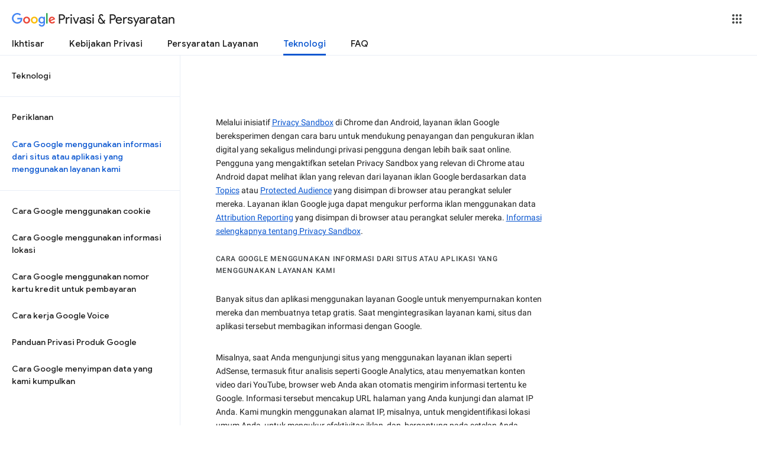

--- FILE ---
content_type: text/javascript; charset=UTF-8
request_url: https://www.gstatic.com/_/mss/boq-identity/_/js/k=boq-identity.IdentityPoliciesUi.id.OIY090blYT8.2018.O/ck=boq-identity.IdentityPoliciesUi.OumyY8U0FGQ.L.B1.O/am=AADAt_y__zbYQgAM/d=1/exm=A7fCU,BBI74,BVgquf,EFQ78c,FqLSBc,GPHYJd,IZT63,JNoxi,Jis5wf,KUM7Z,LBaJxb,LEikZe,LvGhrf,MdUzUe,MpJwZc,NwH0H,O1Gjze,O626Fe,O6y8ed,OTA3Ae,PEQ3uf,PrPYRd,QIhFr,RMhBfe,RiINWe,RqjULd,RyvaUb,SdcwHb,SpsfSb,UUJqVe,Uas9Hd,Ulmmrd,V3dDOb,XVMNvd,Z5uLle,ZDZcre,ZwDk9d,_b,_tp,aW3pY,bZ0mod,byfTOb,duFQFc,e5qFLc,gychg,hc6Ubd,krBSJd,lsjVmc,lwddkf,n73qwf,p3hmRc,pjICDe,pw70Gc,qTnoBf,r2V6Pd,tVN6Hd,uoEu0c,w9hDv,ws9Tlc,xQtZb,xUdipf,yJVP7e,zbML3c,zr1jrb/excm=_b,_tp,techpartnersitesview/ed=1/wt=2/ujg=1/rs=AOaEmlFARLXHDqE5AO4h7S52ydhBLx8oGg/ee=EVNhjf:pw70Gc;EmZ2Bf:zr1jrb;JsbNhc:Xd8iUd;K5nYTd:ZDZcre;LBgRLc:SdcwHb;Me32dd:MEeYgc;NJ1rfe:qTnoBf;NPKaK:SdcwHb;NSEoX:lazG7b;Pjplud:EEDORb;QGR0gd:Mlhmy;SNUn3:ZwDk9d;ScI3Yc:e7Hzgb;Uvc8o:VDovNc;YIZmRd:A1yn5d;a56pNe:JEfCwb;cEt90b:ws9Tlc;dIoSBb:SpsfSb;dowIGb:ebZ3mb;eBAeSb:zbML3c;iFQyKf:QIhFr;lOO0Vd:OTA3Ae;oGtAuc:sOXFj;pXdRYb:MdUzUe;qQEoOc:KUM7Z;qafBPd:yDVVkb;qddgKe:xQtZb;wR5FRb:O1Gjze;xqZiqf:BBI74;yEQyxe:hTAg0b;yxTchf:KUM7Z;zxnPse:duFQFc/dti=1/m=Wt6vjf,hhhU8,FCpbqb,WhJNk
body_size: 810
content:
"use strict";this.default_IdentityPoliciesUi=this.default_IdentityPoliciesUi||{};(function(_){var window=this;
try{
_.m("Wt6vjf");
var JO=class extends _.zg{constructor(a){super(a,0,JO.Hc)}rb(){return _.Ge(_.Dq(this,1,_.yq,_.Cq))}Kd(a){_.Eq(this,1,_.Fe(a),_.yq)}};JO.Hc="f.bo";var dta=function(a){a.Yr&&(window.clearTimeout(a.Yr),a.Yr=0)},eta=function(a){const b=_.oN.get(window.location.protocol=="https:"?"SAPISID":"APISID","");a.Br=a.yq!==""&&b==="";a.ow=a.yq!=b;a.yq=b},gta=function(a){a.Cn=!0;const b=fta(a);let c="rt=r&f_uid="+encodeURIComponent(String(a.Is));_.Su(b,(0,_.yi)(a.Aa,a),"POST",c)},KO=function(a){if(a.Lu||a.Cn)dta(a),a.Yr=window.setTimeout((0,_.yi)(a.j,a),Math.max(3,a.Aq)*1E3)},fta=function(a){const b=new _.Uz(a.PB);a.xt!=null&&b.j.set("authuser",a.xt);return b},
hta=function(a){a.Br||(a.Cn=!0,a.Aq=Math.min((a.Aq||3)*2,60),KO(a))},LO=class extends _.us{wb(){this.Lu=!1;dta(this);super.wb()}j(){eta(this);if(this.Cn)return gta(this),!1;if(!this.ow)return KO(this),!0;this.dispatchEvent("m");if(!this.Is)return KO(this),!0;this.Br?(this.dispatchEvent("o"),KO(this)):gta(this);return!1}Aa(a){a=a.target;eta(this);if(_.Yu(a)){this.Aq=0;if(this.Br)this.Cn=!1,this.dispatchEvent("o");else if(this.ow)this.dispatchEvent("p");else{try{var b=_.oF(a);const e=JSON.parse(b.substring(b.indexOf("\n")));
var c=(new JO(e[0])).rb()}catch(e){_.qk(e);this.dispatchEvent("q");hta(this);return}this.Cn=!1;c?this.dispatchEvent("n"):this.dispatchEvent("o")}KO(this)}else{if(_.Zu(a)!=0){b="";try{b=_.oF(a)}catch(e){}c=_.Zu(a)<500;a=Error("Zc`"+_.Zu(a)+"`"+fta(this).toString()+"`"+String(a.Oa)+"`"+b);c&&_.qk(a);this.dispatchEvent("q")}hta(this)}}};_.g=LO.prototype;_.g.Aq=0;_.g.Yr=0;_.g.yq=null;_.g.Br=!1;_.g.ow=!1;_.g.xt=null;_.g.PB="/_/idv/";_.g.Is="";_.g.Lu=!1;_.g.Cn=!1;_.dh(_.yy,LO);_.Pb().dg(function(a){const b=new LO;_.vy(a,_.yy,b);if(_.qF()){a=_.qF();var c=_.Ok("WZsZ1e").string(null);b.Is=a;c!==void 0&&(b.yq=c);a=_.sF();_.xc(a,"/")||(a="/"+a);b.PB=a+"/idv/";(a=_.pF())&&_.Ok("gGcLoe").Ea(!1)&&(b.xt=a);b.Lu=!0;b.j()}});
_.n();
_.m("hhhU8");
var oqa;new _.Bo(a=>{oqa=a});_.$oa();_.dk(()=>{oqa()});
_.n();
_.m("FCpbqb");
_.Pb().dg(function(a){_.Oh(_.ek(_.py,a))});
_.n();
_.m("WhJNk");
var hqa=function(){var a=_.oN;if(!_.ea.navigator.cookieEnabled)return!1;if(a.j.cookie)return!0;a.set("TESTCOOKIESENABLED","1",{fv:60});if(a.get("TESTCOOKIESENABLED")!=="1")return!1;a.remove("TESTCOOKIESENABLED");return!0},iqa=new Date(1262304E6),jqa=new Date(12779424E5),kqa=new Date(129384E7),lqa=function(a,b){b?a.push(Math.round((b-iqa.getTime())/6E4)):a.push(null)},mqa=function(a,b,c){a.push(b.getTimezoneOffset()/15+56);a:{var e=b.getTimezoneOffset();const d=c.getTimezoneOffset();if(e!=d)for(b=
b.getTime()/6E4,c=c.getTime()/6E4;b<=c;){const f=(b>>1)+(c>>1),h=f*6E4,k=(new Date(h+3E4)).getTimezoneOffset();if((new Date(h-3E4)).getTimezoneOffset()!=k){e=h;break a}if(k==e)b=f+1;else if(k==d)c=f-1;else break}e=null}lqa(a,e)};var nqa=class extends _.PH{static yb(){return{service:{window:_.OJ}}}constructor(a){super();this.j=a.service.window;if(!_.Pj(_.Ok("xn5OId"),!1)&&hqa()&&_.oN.get("OTZ")===void 0){a=_.oN;var b=a.set;const c=[],e=new Date;lqa(c,e.getTime());c.push(e.getTimezoneOffset()/15+56);mqa(c,iqa,jqa);mqa(c,jqa,kqa);b.call(a,"OTZ",c.join("_"),{fv:2592E3,path:"/",domain:void 0,zH:this.j.get().location.protocol==="https:"})}}};_.FH(_.py,nqa);
_.n();
}catch(e){_._DumpException(e)}
}).call(this,this.default_IdentityPoliciesUi);
// Google Inc.


--- FILE ---
content_type: text/javascript; charset=UTF-8
request_url: https://www.gstatic.com/_/mss/boq-identity/_/js/k=boq-identity.IdentityPoliciesUi.id.OIY090blYT8.2018.O/ck=boq-identity.IdentityPoliciesUi.OumyY8U0FGQ.L.B1.O/am=AADAt_y__zbYQgAM/d=1/exm=A7fCU,BBI74,BVgquf,EFQ78c,IZT63,JNoxi,Jis5wf,KUM7Z,LEikZe,MdUzUe,MpJwZc,NwH0H,O1Gjze,O6y8ed,OTA3Ae,PrPYRd,QIhFr,RMhBfe,RyvaUb,SdcwHb,SpsfSb,UUJqVe,Uas9Hd,Ulmmrd,V3dDOb,XVMNvd,Z5uLle,ZDZcre,ZwDk9d,_b,_tp,aW3pY,byfTOb,duFQFc,e5qFLc,gychg,hc6Ubd,lsjVmc,lwddkf,n73qwf,pjICDe,pw70Gc,qTnoBf,r2V6Pd,w9hDv,ws9Tlc,xQtZb,xUdipf,yJVP7e,zbML3c,zr1jrb/excm=_b,_tp,techpartnersitesview/ed=1/wt=2/ujg=1/rs=AOaEmlFARLXHDqE5AO4h7S52ydhBLx8oGg/ee=EVNhjf:pw70Gc;EmZ2Bf:zr1jrb;JsbNhc:Xd8iUd;K5nYTd:ZDZcre;LBgRLc:SdcwHb;Me32dd:MEeYgc;NJ1rfe:qTnoBf;NPKaK:SdcwHb;NSEoX:lazG7b;Pjplud:EEDORb;QGR0gd:Mlhmy;SNUn3:ZwDk9d;ScI3Yc:e7Hzgb;Uvc8o:VDovNc;YIZmRd:A1yn5d;a56pNe:JEfCwb;cEt90b:ws9Tlc;dIoSBb:SpsfSb;dowIGb:ebZ3mb;eBAeSb:zbML3c;iFQyKf:QIhFr;lOO0Vd:OTA3Ae;oGtAuc:sOXFj;pXdRYb:MdUzUe;qQEoOc:KUM7Z;qafBPd:yDVVkb;qddgKe:xQtZb;wR5FRb:O1Gjze;xqZiqf:BBI74;yEQyxe:hTAg0b;yxTchf:KUM7Z;zxnPse:duFQFc/dti=1/m=PEQ3uf,O626Fe,LBaJxb,tVN6Hd,FqLSBc,krBSJd,GPHYJd,RiINWe,bZ0mod,uoEu0c
body_size: 31742
content:
"use strict";this.default_IdentityPoliciesUi=this.default_IdentityPoliciesUi||{};(function(_){var window=this;
try{
_.Pja=_.p("PEQ3uf",[_.$t]);
_.m("PEQ3uf");
var POa=class extends _.bL{static yb(){return{service:{view:_.gN}}}constructor(a){super();this.En=a.service.view}j(){var a;let b;if(a=(b=this.En.lf())==null?void 0:b.Da().el().querySelector("#main-content"))a.tabIndex=0,a.focus(),a.tabIndex=-1}};POa.prototype.$wa$rSzFEd=function(){return this.j};_.iL(_.Pja,POa);
_.n();
_.m("NJ1rfe");
_.aJ=new _.ur(_.uv);
_.n();
_.Kla=_.p("LBaJxb",[]);_.bh(_.Kla);
_.nT=class{constructor(a,b,c){this.scope=a;this.id=a==null?void 0:a.setTimeout(b,c)}clear(){if(this.id!==void 0){let a;(a=this.scope)==null||a.clearTimeout(this.id)}}};
_.m("LBaJxb");
var lHa=function(a){const b=a.rect;let c;return Math.floor(Math.max(b.height,b.width)*.2/((c=a.currentCSSZoom)!=null?c:1))},mHa={pseudoElement:"::after",duration:450,fill:"forwards",easing:"cubic-bezier(0.2, 0, 0, 1)"};var nHa=function(a){let b,c;const e=(c=(b=a.animation)==null?void 0:b.currentTime)!=null?c:Infinity;a.timeout=new _.nT(a.j.window(),()=>{a.j.Gf(!1)},225-Number(e))},oHa=class{constructor(a){this.j=a;this.Ba=this.Aa=!1}jc(a){var b,c;if(!(this.Aa||((c=(b=this.j).disabled)==null?0:c.call(b)))&&(a instanceof KeyboardEvent?a.key==="Enter"||a.key===" ":1)){this.Aa=!0;var e;(e=this.animation)==null||e.cancel();var d;(d=this.timeout)==null||d.clear();this.timeout=void 0;this.j.Gf(!0);b=this.j.element();var f;
a={rect:b.getBoundingClientRect(),currentCSSZoom:b.currentCSSZoom,event:a};d=a.event;c=a.rect;var h;e=(h=a.currentCSSZoom)!=null?h:1;h=lHa(a);d=d instanceof MouseEvent?{x:(d.clientX-c.left)/e,y:(d.clientY-c.top)/e}:{x:c.width/e/2,y:c.height/e/2};d={x:d.x-h/2,y:d.y-h/2};const {start:k,end:l}={start:d,end:{x:(c.width/e-h)/2,y:(c.height/e-h)/2}};c=a.rect.width;e=a.rect.height;h=lHa(a);a={scale:`${(Math.sqrt(c**2+e**2)+10+Math.max(.35*Math.max(e,c),75))/h/((f=a.currentCSSZoom)!=null?f:1)}`,size:`${h}px`};
const {size:q,scale:v}=a;f={top:[0,0],left:[0,0],height:[q,q],width:[q,q],transform:[`translate(${k.x}px, ${k.y}px) scale(1)`,`translate(${l.x}px, ${l.y}px) scale(${v})`]};try{this.animation=b.animate(f,mHa)}catch(y){this.Aa=!1,this.j.Gf(!1)}}}Lb(){let a,b;(b=(a=this.j).disabled)!=null&&b.call(a)||(this.Aa=!1,nHa(this))}vj(){let a,b;((b=(a=this.j).disabled)==null?0:b.call(a))||this.j.qw(!0)}yj(){let a,b;(b=(a=this.j).disabled)!=null&&b.call(a)||(this.Aa&&nHa(this),this.j.qw(!1))}dispose(){let a;(a=
this.animation)==null||a.cancel();let b;(b=this.timeout)==null||b.clear();this.timeout=void 0;this.j.Gf(!1);this.j.qw(!1);this.Ba=!0}isDisposed(){return this.Ba}};_.IX=class extends _.aL{constructor(){super();this.window=this.getWindow();this.animation=new oHa({qw:a=>{_.fF(this.Da(),"J58z0d",a)},Gf:a=>{_.fF(this.Da(),"Biaggc",a)},element:()=>this.Da().el(),window:()=>this.window});_.Sm(this,this.animation)}jc(a){this.animation.jc(a)}Lb(){this.animation.Lb()}vj(){this.animation.vj()}yj(){this.animation.yj()}Aa(a){let b;this.jc((b=a.data)==null?void 0:b.event)}Ea(){this.Lb()}j(){this.vj()}Ba(){this.yj()}};_.IX.prototype.$wa$ynrQde=function(){return this.Ba};
_.IX.prototype.$wa$f6959e=function(){return this.j};_.IX.prototype.$wa$aV6zj=function(){return this.Ea};_.IX.prototype.$wa$u4uo5d=function(){return this.Aa};_.IX.prototype.$wa$smST1=function(){return this.yj};_.IX.prototype.$wa$u6EQ2e=function(){return this.vj};_.IX.prototype.$wa$R0otXe=function(){return this.Lb};_.jL(_.IX,_.Kla);
_.n();
_.m("pxafOd");
var JX,KX,LX,rHa,sHa,qHa,tHa;JX=function(a){return a.pointerType==="touch"};_.pHa=function(a,b="PROGRAMMATIC"){a.jc();a.Lb({wj:!1,Gk:b})};KX=function(a,b){a.Ba?a.Lb({wj:!0,Gk:b}):qHa(a)};LX=function(a,b){let c,e;return!((e=(c=a.j).disabled)==null?0:e.call(c))&&b.isPrimary};rHa=function(a,b){if(LX(a,b)&&a.Db===0)if(JX(b))a.Aa=b,a.Db=1,a.Ea=new _.nT(a.j.window(),()=>{a.Db=2;a.jc({Iv:a.Aa})},150);else{var c,e;b.button!==0||((e=(c=a.j).Tg)==null?0:e.call(c))&&_.Mm(b)||(a.Db=2,a.Aa=b,a.jc({Iv:a.Aa}))}};
sHa=function(a,b){if(JX(b)&&LX(a,b)){if(a.Db===1){let c;(c=a.Ea)==null||c.clear();a.Ea=void 0;a.jc({Iv:a.Aa})}a.Ba&&(a.Db=2,a.Ga=new _.nT(a.j.window(),()=>{KX(a,"TOUCH")},500))}};qHa=function(a){a.Ba=!1;a.Db=0;let b;(b=a.Ea)==null||b.clear();a.Ea=void 0;let c;(c=a.Ga)==null||c.clear();a.Ga=void 0;a.Aa=void 0};
tHa=class{constructor(a){this.j=a;this.Db=0;this.Ba=!1}cancel(){KX(this,"UNSET")}jc(a={}){this.Ba=!0;let b,c;(c=(b=this.j).nG)==null||c.call(b,a)}Lb({wj:a,Gk:b}){const c=this.Aa;qHa(this);let e,d;(d=(e=this.j).oG)==null||d.call(e,{wj:a,Gk:b});if(!a){let f,h,k,l;this.j.tG({Gk:b,altKey:(f=c==null?void 0:c.altKey)!=null?f:!1,ctrlKey:(h=c==null?void 0:c.ctrlKey)!=null?h:!1,shiftKey:(k=c==null?void 0:c.shiftKey)!=null?k:!1,metaKey:(l=c==null?void 0:c.metaKey)!=null?l:!1})}}};_.MX=class extends _.aL{constructor(){super();this.Eb=!1;this.window=this.getWindow();this.Na=new tHa({window:()=>this.window,disabled:()=>this.Cb(),Tg:()=>this.Tg(),tG:a=>{let b;this.trigger("JIbuQc",Object.assign({},a,(b=this.Zh)!=null?b:{}))},nG:a=>{this.jc(a)},oG:a=>{this.Lb(a,void 0)}})}Cb(){return!!this.Da().el().disabled}qc(a){this.Da().el().disabled=a}uf(){return this.Eb}Tg(){return!1}Uh(a){rHa(this.Na,a.event);return!1}Wh(a){sHa(this.Na,a.event);return!1}Ea(a){var b=this.Na;a=a.event;var c;
let e,d,f;((e=(c=b.j).disabled)==null?0:e.call(c))||((f=(d=b.j).Tg)==null?0:f.call(d))&&_.Mm(a)||(b.Db===2?(c="UNSET",b.Aa&&(c=JX(b.Aa)?"TOUCH":"MOUSE"),b.Lb({wj:!1,Gk:c})):b.Db!==0||b.Ba||(b.Aa=a,_.pHa(b,"KEYPRESS")));return!1}Va(){let a;(a=this.Ha())==null||a.vj();return!1}Xa(a){var b=this.Na;a=a.event;LX(b,a)&&!JX(a)&&b.Ba&&KX(b,"MOUSE");let c;(c=this.Ha())==null||c.yj();return!1}Th(a){var b=this.Na;a=a.event;LX(b,a)&&KX(b,JX(a)?"TOUCH":"MOUSE");return!1}Ab(){var a=this.Na;let b,c;((c=(b=a.j).disabled)==
null?0:c.call(b))||KX(a,"TOUCH");return!1}Rg(){this.Na.cancel();super.Rg()}jc({Iv:a}={}){this.Eb=!0;let b;(b=this.Ha())==null||b.jc(a)}Lb(a,b){this.Eb=!1;this.Zh=b;let c;(c=this.Ha())==null||c.Lb()}Ha(){return null}};_.MX.prototype.$wa$WY2ttb=function(){return this.Ha};_.MX.prototype.$wa$k4Iseb=function(){return this.Rg};_.MX.prototype.$wa$xexox=function(){return this.Ab};_.MX.prototype.$wa$xyn4sd=function(){return this.Th};_.MX.prototype.$wa$vpvbp=function(){return this.Xa};
_.MX.prototype.$wa$EX0mI=function(){return this.Va};_.MX.prototype.$wa$h5M12e=function(){return this.Ea};_.MX.prototype.$wa$mF5Elf=function(){return this.Wh};_.MX.prototype.$wa$FEiYhc=function(){return this.Uh};_.MX.prototype.$wa$QU9ABe=function(){return this.Tg};_.MX.prototype.$wa$y7OZL=function(){return this.uf};_.MX.prototype.$wa$qezFbc=function(){return this.Cb};
_.n();
_.GK=_.p("cnr82b",[]);_.bh(_.GK);
var ava;_.RP=function(a,b,c){const e=new Set(b?b.split(" "):[]),d=new Set(c?c.split(" "):[]);b=[...d].filter(f=>!e.has(f));c=[...e].filter(f=>!d.has(f));for(const f of b)f&&a.mb(f);for(const f of c)f&&a.hb(f)};
_.SP=function(a,b,{Qg:c}={}){var e=new Map;const d=/([^ =]+)=(?:'([^']+)'|"([^"]+)")/g,f=b.matchAll(d);for(const k of f){let l;e.set(k[1],_.r((l=k[2])!=null?l:k[3]))}b=b.replace(d,"").split(" ");for(var h of b)h&&e.set(h,"");for(const k of Array.from(a.el().attributes))h=k.name,ava.has(h)||c&&c.has(h)||e.has(h)||_.Yx(a,h);for(const [k,l]of e)c=k,e=l,_.Wx(a,c)!==e&&_.Xx(a,c,e)};ava=new Set("jsname jscontroller jsaction class style id data-idom-class data-disable-idom".split(" "));
_.TP=function(a,b){_.mi(a);const c=new _.ti;if(a[_.Th]){let d=null;return()=>d?d:d=_.li(c,()=>_.qi(a,b))}let e=null;return()=>e?e:e=_.li(c,()=>_.oi(a,b))};_.UP=function(a){_.Pj(a.getData("enableSkip"),!1)&&_.bl(a.el(),()=>!0)};
_.uHa=new Map([["ne2Ple-suEOdc",{[0]:"ne2Ple-suEOdc-OWXEXe-nzrxxc",[1]:"ne2Ple-suEOdc-OWXEXe-TSZdd",[2]:"ne2Ple-suEOdc-OWXEXe-eo9XGd",[3]:"ne2Ple-suEOdc-OWXEXe-eo9XGd-RCfa3e",[4]:"ne2Ple-suEOdc-OWXEXe-ZYIfFd",[5]:"ne2Ple-suEOdc-OWXEXe-ZYIfFd-RCfa3e",[6]:"ne2Ple-suEOdc-OWXEXe-LlMNQd",[7]:"ne2Ple-z59Tgd-OiiCO",[8]:"ne2Ple-Djsh7e-XxIAqe-ma6Yeb",[9]:"ne2Ple-Djsh7e-XxIAqe-cGMI2b"}],["HPTfYd-suEOdc",{[0]:"HPTfYd-suEOdc-OWXEXe-nzrxxc",[1]:"HPTfYd-suEOdc-OWXEXe-TSZdd",[2]:"HPTfYd-suEOdc-OWXEXe-eo9XGd",[3]:"HPTfYd-suEOdc-OWXEXe-eo9XGd-RCfa3e",
[4]:"HPTfYd-suEOdc-OWXEXe-ZYIfFd",[5]:"HPTfYd-suEOdc-OWXEXe-ZYIfFd-RCfa3e",[6]:"HPTfYd-suEOdc-OWXEXe-LlMNQd",[7]:"HPTfYd-z59Tgd-OiiCO",[8]:"HPTfYd-Djsh7e-XxIAqe-ma6Yeb",[9]:"HPTfYd-Djsh7e-XxIAqe-cGMI2b"}]]);
_.m("GI8h7");
var vHa,wHa,PX;vHa=CSS.supports("selector(:focus-visible)");_.NX=function(a,b,c){a.Qa!==null?(_.RP(a.Da(),a.Qa,c),a.Qa=null):_.RP(a.Da(),b,c)};wHa=function(a){var b=a.Ia();a=b==null?void 0:_.Pj(b.getData("tooltipIsRich"),!1);b=b==null?void 0:_.Pj(b.getData("tooltipIsPersistent"),!1);return{Kg:a,yg:b}};_.OX=function(a,b){const {Kg:c}=wHa(a);if(c)throw Error("zd");(a=a.Ma())&&a.Vc(b||"")};
PX=function(a){return _.pi(function*(){if(!a.Rd){a.tb=!0;try{const {service:b}=yield _.Di(a,{service:{Zg:_.GK}});a.Rd=b.Zg}catch(b){if(b instanceof _.wi)return;throw b;}}return a.Rd})};
_.QX=class extends _.MX{constructor(){super();this.od=_.TP(_.hL(_.IX,"m9ZlFb"),{optional:!0});this.tb=!1;this.Qa=_.hv(this.getData("idomClass"));this.Rh=_.Pj(this.getData("useNativeFocusLogic"),!1);_.UP(this.Da())}Ha(){return this.od()}Ea(a){if(!this.Cb()&&this.Pc()){const {Kg:b,yg:c}=wHa(this);b&&c?this.ob():this.Ba(3)}return super.Ea(a)}Oa(){this.Pc()&&(this.Rh&&vHa?this.Da().el().matches(":focus-visible"):_.rQ)&&this.Aa(2);this.trigger("AHmuwe")}Xc(a){this.Pc()&&this.Ba(7,a.event);this.trigger("O22p3e")}Va(a){this.Pc()&&
this.Aa(a.event.pointerType==="touch"?5:1);return super.Va(a)}Xa(a){const b=super.Xa(a);this.Pc()&&this.Ba(a.event.pointerType==="touch"?5:1);return b}Pc(){const a=this.Ma();return a?a.yc().length>0:!1}Sa(){let a=_.hv(this.Da().getData("tooltipId"));if(!_.Pj(this.Da().getData("tooltipEnabled"),!1)&&!a)return null;!a&&_.Wx(this.Da(),"aria-describedby")&&(a=_.Wx(this.Da(),"aria-describedby"));a||(_.Tx(_.YK(this.Da(),"[data-tooltip-id]"))?_.Tx(_.YK(this.Da(),"[aria-describedby]"))||(a=_.Wx(_.YK(this.Da(),
"[aria-describedby]"),"aria-describedby")):a=_.Qk(_.YK(this.Da(),"[data-tooltip-id]").getData("tooltipId"),""));return a||null}Ma(){var a=this.Sa();return a?(a=this.hc().getElementById(a))?new _.Ux(a):null:null}Ia(){const a=this.Da();if(!a.el().isConnected||!_.Pj(this.Da().getData("tooltipEnabled"),!1)&&!a.getData("tooltipId").j())return null;if(a.getData("tooltipId").j()||_.Wx(a,"aria-describedby"))return a;let b=_.YK(a,"[data-tooltip-id]");if(!_.Tx(b))return b.Kc();b=_.YK(a,"[aria-describedby]");
return _.Tx(b)?null:b.Kc()}Aa(a){const b=this;return _.pi(function*(){var c=b.Ia();if(c&&c.el().isConnected){var e=yield PX(b);e&&c.el().isConnected&&(c=e.Aa(c.el(),a))&&_.Sm(b,c)}})}Ba(a,b){const c=this;_.pi(function*(){const e=c.Ia();if(e&&c.tb){let d;const f=yield(d=c.Rd)!=null?d:PX(c);f&&f.Ba(e.el(),a,b)}})}ob(){const a=this;return _.pi(function*(){const b=a.Ia();if(b){const c=yield PX(a);c&&b.el().isConnected&&c.Ma(b.el())}})}Ga(){const a=this;return _.pi(function*(){a.Pc()&&a.Rd&&a.Rd.Ga()})}Ab(a){super.Ab(a);
return!0}Ka(){let a;(a=this.Ha())==null||a.Lb()}};_.QX.prototype.$wa$Mkz1i=function(){return this.Ka};_.QX.prototype.$wa$xexox=function(){return this.Ab};_.QX.prototype.$wa$fLiPzd=function(){return this.Ga};_.QX.prototype.$wa$yiFRid=function(){return this.ob};_.QX.prototype.$wa$IrH4te=function(){return this.Ia};_.QX.prototype.$wa$XwOqFd=function(){return this.Ma};_.QX.prototype.$wa$yqfwr=function(){return this.Sa};_.QX.prototype.$wa$cHeRTd=function(){return this.Pc};_.QX.prototype.$wa$vpvbp=function(){return this.Xa};
_.QX.prototype.$wa$EX0mI=function(){return this.Va};_.QX.prototype.$wa$zjh6rb=function(){return this.Xc};_.QX.prototype.$wa$h06R8=function(){return this.Oa};_.QX.prototype.$wa$h5M12e=function(){return this.Ea};_.QX.prototype.$wa$WY2ttb=function(){return this.Ha};
_.n();
_.oK=function(a,b){for(let c=0;c<a.size();c++){const e=a.Mc(c);b.call(void 0,e,c)}};_.pK=function(a,b){return _.$g(a,a,b)};
_.uK=_.pK("pxafOd",[]);_.bh(_.uK);
_.EK=_.pK("GI8h7",[_.uK]);_.bh(_.EK);
_.sla=_.p("O626Fe",[_.EK]);_.bh(_.sla);
_.VP=function(a){return!_.Pj(a.getData("disableIdom"),!1)&&!_.Pj(a.getData("enableSkip"),!1)};_.WP=function(a){return _.Pj(a.getData("syncIdomState"),!1)};
_.N=function(a){return typeof a==="function"&&a.Ij&&a.La===_.nA||_.wA(a,_.nA)?a:_.C(a)};
_.HJ.prototype.Wm=_.da(27,function(a){const b=this.Bm();!b||b.__hasBeenRendered||b.hasChildNodes()?(this.skip(),this.close()):(b.__hasBeenRendered=!0,a(this))});_.GJ.prototype.Wm=_.da(26,function(){});var RX;_.SX=function(a,b,c,e){const d=e===0?[_.kV("QBlI0e",RX.Bj.jc),_.kV("BTifte",RX.Bj.Lb),_.kV("nqgE9d",RX.Bj.vj),_.kV("fHTtBd",RX.Bj.yj)].join(";"):null;a.open("span","RWVI5c");a.Wm(f=>{f.Fa("class",_.WA(["UTNHae",c]));f.Fa("jscontroller",RX.id);(b||null)!=null&&f.Fa("jsname",""+(b||null));d!=null&&f.Fa("jsaction",d);f.oa();f.Wa()})};RX={id:"LBaJxb",Bj:{jc:"u4uo5d",Lb:"aV6zj",vj:"f6959e",yj:"ynrQde"}};
_.TX=function(a,b,c,e,d,f){a:{for(const [y,G]of xHa){var h=G;if(_.Vx(a,y))break a}throw Error("qe`"+Array.from(xHa.keys()).join(", "));}var k=h;h=k[1];k=k[0];const l=_.Tx(b.children())?_.Tx(c.children())?new _.Sx([]):c.children():b.children();let q;const v=!!(e==null?0:(q=e.data.icon)==null?0:q.toString());v?(l.size()?d.Re(l.el(),e.data.icon):(d=d.Fd(e.data.icon),e.data.Si?c.append(d):b.append(d)),b=e.data.Si?h:k,a.hb(b===h?k:h),a.mb(b),v&&!l.size()&&f()):(l.remove(),a.hb(h),a.hb(k),l.size()&&f())};var xHa;
xHa=new Map([["YPA3Vb-LgbsSe",{[0]:"YPA3Vb-LgbsSe-OWXEXe-Bz112c-M1Soyc",[1]:"YPA3Vb-LgbsSe-OWXEXe-Bz112c-UbuQg"}],["UywwFc-LgbsSe",{[0]:"UywwFc-LgbsSe-OWXEXe-Bz112c-M1Soyc",[1]:"UywwFc-LgbsSe-OWXEXe-Bz112c-UbuQg"}],["FOBRw-LgbsSe",{[0]:"FOBRw-LgbsSe-OWXEXe-Bz112c-M1Soyc",[1]:"FOBRw-LgbsSe-OWXEXe-Bz112c-UbuQg"}],["AeBiU-LgbsSe",{[0]:"AeBiU-LgbsSe-OWXEXe-Bz112c-M1Soyc",[1]:"AeBiU-LgbsSe-OWXEXe-Bz112c-UbuQg"}],["mUIrbf-LgbsSe",{[0]:"mUIrbf-LgbsSe-OWXEXe-Bz112c-M1Soyc",[1]:"mUIrbf-LgbsSe-OWXEXe-Bz112c-UbuQg"}],["cNQRgd-LgbsSe",
{[0]:"cNQRgd-LgbsSe-OWXEXe-Bz112c-M1Soyc",[1]:"cNQRgd-LgbsSe-OWXEXe-Bz112c-UbuQg"}],["YUhpIc-LgbsSe",{[0]:"YUhpIc-LgbsSe-OWXEXe-Bz112c-M1Soyc",[1]:"YUhpIc-LgbsSe-OWXEXe-Bz112c-UbuQg"}],["iduKjf-LgbsSe",{[0]:"iduKjf-LgbsSe-OWXEXe-Bz112c-M1Soyc",[1]:"iduKjf-LgbsSe-OWXEXe-Bz112c-UbuQg"}],["oOPNbc-LgbsSe",{[0]:"oOPNbc-LgbsSe-OWXEXe-Bz112c-M1Soyc",[1]:"oOPNbc-LgbsSe-OWXEXe-Bz112c-UbuQg"}],["YuMlnb-LgbsSe",{[0]:"YuMlnb-LgbsSe-OWXEXe-Bz112c-M1Soyc",[1]:"YuMlnb-LgbsSe-OWXEXe-Bz112c-UbuQg"}],["vNWS4-LgbsSe",
{[0]:"vNWS4-LgbsSe-OWXEXe-Bz112c-M1Soyc",[1]:"vNWS4-LgbsSe-OWXEXe-Bz112c-UbuQg"}],["G2Lw2-LgbsSe",{[0]:"G2Lw2-LgbsSe-OWXEXe-Bz112c-M1Soyc",[1]:"G2Lw2-LgbsSe-OWXEXe-Bz112c-UbuQg"}],["kg8TG-LgbsSe",{[0]:"kg8TG-LgbsSe-OWXEXe-Bz112c-M1Soyc",[1]:"kg8TG-LgbsSe-OWXEXe-Bz112c-UbuQg"}],["Gxz3Gc-LgbsSe",{[0]:"Gxz3Gc-LgbsSe-OWXEXe-Bz112c-M1Soyc",[1]:"Gxz3Gc-LgbsSe-OWXEXe-Bz112c-UbuQg"}],["wkLVUc-LgbsSe",{[0]:"wkLVUc-LgbsSe-OWXEXe-Bz112c-M1Soyc",[1]:"wkLVUc-LgbsSe-OWXEXe-Bz112c-UbuQg"}]]);
_.yHa=new Map([["vNWS4-LgbsSe",{[0]:"vNWS4-LgbsSe-OWXEXe-PBWx0c"}],["G2Lw2-LgbsSe",{[0]:"G2Lw2-LgbsSe-OWXEXe-PBWx0c"}],["kg8TG-LgbsSe",{[0]:"kg8TG-LgbsSe-OWXEXe-PBWx0c"}],["Gxz3Gc-LgbsSe",{[0]:"Gxz3Gc-LgbsSe-OWXEXe-PBWx0c"}],["wkLVUc-LgbsSe",{[0]:"wkLVUc-LgbsSe-OWXEXe-PBWx0c"}]]);
_.m("O626Fe");
var zHa=new Set(["aria-label","disabled"]),AHa=class extends _.QX{constructor(){super();this.Ic=_.oi(_.aJ);_.VP(this.Da())&&(this.Da().el().__soy_skip_handler=this.qd.bind(this))}Gc(){return this.Ec("V67aGc").yc()}vf(a){this.Ec("V67aGc").Vc(a)}Rf(a){_.yz([(0,_.xz)`aria-`],this.Da().el(),"aria-label",a)}qd(a,b){typeof b.Gc()==="string"&&b.Gc()!==this.Ua("V67aGc").yc()&&(this.vf(b.Gc().toString()),this.Ka());_.TX(this.Da(),_.kL(this,"Xr1QTb"),_.kL(this,"UkTUqb"),b,this.Ic,()=>{this.Ka()});!!b.Cb()!==
this.Cb()&&this.qc(!!b.Cb());const c=b.Nc();c!==_.Wx(this.Da(),"aria-label")&&(c?_.yz([(0,_.xz)`aria-`],this.Da().el(),"aria-label",c):_.Yx(this.Da(),"aria-label"));_.NX(this,a.data.Za,b.data.Za);a=(a=b.we())?a.toString():"";_.SP(this.Da(),a,{Qg:zHa});return!0}};AHa.prototype.$wa$SQpL2c=function(){return this.Gc};_.jL(AHa,_.sla);
_.n();
_.Nja=_.p("FqLSBc",[]);
_.m("FqLSBc");
var OOa=class extends _.bL{static yb(){return{}}constructor(){super();this.j=null}Aa(a){a:{a=a.data;var b=this.Da().el().getElementsByClassName("bCzwPe");for(c of b)if(b=c,b.href&&_.yc(b.href,"#"+a))break a;var c=null}c&&c!==this.j&&(this.j&&(_.Fx(this.j,"YySNWc"),this.j.removeAttribute("aria-current")),this.j=c)&&(_.Ex(this.j,"YySNWc"),this.j.setAttribute("aria-current","location"))}};OOa.prototype.$wa$C1eaHb=function(){return this.Aa};_.iL(_.Nja,OOa);

_.n();
_.xla=_.p("XL71df",[_.uK]);_.bh(_.xla);
_.m("XL71df");
var WKa,XKa,YKa,ZKa,aLa,$Ka,bLa;WKa=new Set(["data-indeterminate"]);XKa=new Set("aria-checked aria-describedby aria-label aria-labelledby checked data-indeterminate disabled indeterminate name type value".split(" "));YKa=["checked","indeterminate"];ZKa=function(a){a.j()?a.input.el().setAttribute("aria-checked","mixed"):_.Yx(a.input,"aria-checked")};
aLa=function(a){const b=Object.getPrototypeOf(a.rd);YKa.forEach(c=>{const e=Object.getOwnPropertyDescriptor(b,c);e&&typeof e.set==="function"&&Object.defineProperty(a.rd,c,{get:e.get,set:d=>{e.set.call(a.rd,d);$Ka(a)},configurable:e.configurable,enumerable:e.enumerable})})};
$Ka=function(a){var b=a.Oa;const c=a.j()?1:a.Ld()?0:3;if(b!==c){ZKa(a);_.fF(a.Da(),"KGC9Kd-MPu53c-OWXEXe-gk6SMd",c!==3);a.Ba.length>0&&(a.window.clearTimeout(a.Ka),a.Da().hb(a.Ba));a:switch(b){case 2:b=c===3?"":c===0?"KGC9Kd-MPu53c-OWXEXe-vwu2ne-A9y3zc-barxie":"KGC9Kd-MPu53c-OWXEXe-vwu2ne-A9y3zc-iAfbIe";break a;case 3:b=c===0?"KGC9Kd-MPu53c-OWXEXe-vwu2ne-iAfbIe-barxie":"KGC9Kd-MPu53c-OWXEXe-vwu2ne-iAfbIe-A9y3zc";break a;case 0:b=c===3?"KGC9Kd-MPu53c-OWXEXe-vwu2ne-barxie-iAfbIe":"KGC9Kd-MPu53c-OWXEXe-vwu2ne-barxie-A9y3zc";
break a;default:b=c===0?"KGC9Kd-MPu53c-OWXEXe-vwu2ne-A9y3zc-barxie":"KGC9Kd-MPu53c-OWXEXe-vwu2ne-A9y3zc-iAfbIe"}a.Ba=b;a.Oa=c;a.Ba.length>0&&(a.Da().mb(a.Ba),a.Ma=!0)}};bLa=function(a){const b=Object.getPrototypeOf(a.rd);YKa.forEach(c=>{const e=Object.getOwnPropertyDescriptor(b,c);e&&typeof e.set==="function"&&Object.defineProperty(a.rd,c,e)})};
_.NY=class extends _.MX{constructor(){super();this.Oa=2;this.Ba="";this.Ka=0;this.Gd=this.Ma=!1;this.tb=_.TP(_.hL(_.IX,"m9ZlFb"));this.input=this.Ua("YPqjbf");this.rd=this.input.el();this.rd.indeterminate=this.rd.getAttribute("data-indeterminate")==="true";this.rd.removeAttribute("data-indeterminate");this.Oa=this.j()?1:this.Ld()?0:3;ZKa(this);aLa(this);_.yn(this,()=>{this.Qa()});this.Gd=_.WP(this.Da());_.bl(this.Da().el(),this.qd.bind(this))}Ha(){return this.tb()}Ya(){$Ka(this);this.Da().el().dispatchEvent(new Event("change",
{bubbles:!0,cancelable:!1}))}Lb(a){super.Lb(a,{checked:this.Ld(),value:this.rb()})}Cd(){return this.input}Ia(){return this.Cd().el()}Ld(){return this.rd.checked}Aa(a){this.rd.checked=a}j(){return this.rd.indeterminate}Sa(a){const b=a.data.Gr;a.data.name==="data-indeterminate"&&this.Ga(b==="true");return!0}Ga(a){this.rd.indeterminate=a}Cb(){return this.rd.disabled}qc(a){this.rd.disabled=a;_.fF(this.Da(),"KGC9Kd-MPu53c-OWXEXe-OWB6Me",a)}rb(){return this.rd.value}Kd(a){this.rd.value=a}ob(){this.Ma&&
(this.window.clearTimeout(this.Ka),this.Ka=this.window.setTimeout(()=>{this.Da().hb(this.Ba);this.Ma=!1},250))}Qa(){bLa(this);this.window.clearTimeout(this.Ka)}qd(a,b){if(this.Gd){var c=!!b.Va();c!==this.Ld()&&this.Aa(c);c=!!b.Wc();c!==this.j()&&this.Ga(c)}c=!!b.Xa();c!==this.Cb()&&this.qc(c);var e;c=(e=b.rb())!=null?e:"";c!==this.rb()&&this.Kd(c);e=b.getName()||"";e!==this.Ia().name&&(this.Ia().name=e);e=b.Sa()||"";e!==this.Ia().id&&(this.Ia().id=e);e=b.Nc()||"";e!==_.Wx(this.input,"aria-label")&&
_.yz([(0,_.xz)`aria-`],this.input.el(),"aria-label",e);e=b.Na()||"";e!==_.Wx(this.input,"aria-labelledby")&&_.yz([(0,_.xz)`aria-`],this.input.el(),"aria-labelledby",e);e=b.Ia()||"";e!==_.Wx(this.input,"aria-describedby")&&_.yz([(0,_.xz)`aria-`],this.input.el(),"aria-describedby",e);_.RP(this.Da(),a.Ea(),b.Ea());let d,f;a=(f=(d=b.we())==null?void 0:d.toString())!=null?f:"";_.SP(this.Da(),a,{Qg:WKa});let h,k;b=(k=(h=b.Qa())==null?void 0:h.toString())!=null?k:"";_.SP(this.Cd(),b,{Qg:XKa});return!0}};
_.NY.prototype.$wa$yw9pZc=function(){return this.Qa};_.NY.prototype.$wa$L9dL9d=function(){return this.ob};_.NY.prototype.$wa$HvnK2b=function(){return this.rb};_.NY.prototype.$wa$qezFbc=function(){return this.Cb};_.NY.prototype.$wa$dyRcpb=function(){return this.Sa};_.NY.prototype.$wa$nODVRb=function(){return this.j};_.NY.prototype.$wa$nsRSzc=function(){return this.Ld};_.NY.prototype.$wa$AoK69e=function(){return this.Ia};_.NY.prototype.$wa$KBg9Jb=function(){return this.Cd};
_.NY.prototype.$wa$WPi0i=function(){return this.Ya};_.NY.prototype.$wa$WY2ttb=function(){return this.Ha};_.jL(_.NY,_.xla);
_.n();
_.Jla=_.p("agVpN",[_.uK]);_.bh(_.Jla);
_.m("agVpN");
var cLa;cLa=new Set("aria-label aria-labelledby checked disabled name type value".split(" "));
_.OY=class extends _.MX{constructor(){super();this.Gd=!1;this.Ga=_.TP(_.hL(_.IX,"m9ZlFb"));this.input=this.Ua("YPqjbf");_.VP(this.Da())&&(this.Gd=_.WP(this.Da()),this.Da().el().__soy_skip_handler=this.qd.bind(this))}Ha(){return this.Ga()}Ba(){const a=new Event("change",{bubbles:!0,cancelable:!1});this.Da().el().dispatchEvent(a)}Lb(a){super.Lb(a,{checked:this.Ld(),value:this.rb()})}Cd(){return this.input}j(){return this.Cd().el()}Ld(){return this.j().checked}Aa(a){this.j().checked=a}Cb(){return this.j().disabled}qc(a){this.j().disabled=
a;_.fF(this.Da(),"GhEnC-GCYh9b-OWXEXe-OWB6Me",a)}rb(){return this.j().value}Kd(a){this.j().value=a}qd(a,b){this.Gd&&(a=!!b.Ia(),a!==this.Ld()&&this.Aa(a));a=!!b.Na();a!==!!this.Cb()&&this.qc(a);a=b.rb()||"";a!==this.rb()&&this.Kd(a);a=b.getName()||"";a!==this.j().name&&(this.j().name=a);a=b.Ea()||"";a!==this.j().id&&(this.j().id=a);a=b.Nc()||null;a!==this.j().ariaLabel&&(this.j().ariaLabel=a);let c,e;b=(e=(c=b.Qa())==null?void 0:c.toString())!=null?e:"";_.SP(this.Cd(),b,{Qg:cLa});return!0}};
_.OY.prototype.$wa$HvnK2b=function(){return this.rb};_.OY.prototype.$wa$qezFbc=function(){return this.Cb};_.OY.prototype.$wa$nsRSzc=function(){return this.Ld};_.OY.prototype.$wa$AoK69e=function(){return this.j};_.OY.prototype.$wa$KBg9Jb=function(){return this.Cd};_.OY.prototype.$wa$WPi0i=function(){return this.Ba};_.OY.prototype.$wa$WY2ttb=function(){return this.Ha};_.jL(_.OY,_.Jla);
_.n();
var tQ,nva,ova,pva,uQ;_.sQ=function(a,b){const c=a.x-b.x;a=a.y-b.y;return c*c+a*a};tQ=function(a){return _.xu().matchMedia("(min-resolution: "+a+"dppx),(min--moz-device-pixel-ratio: "+a+"),(min-resolution: "+a*96+"dpi)").matches?a:0};nva=Math;ova=nva.pow;uQ=_.xu();pva=uQ.devicePixelRatio!==void 0?uQ.devicePixelRatio:uQ.matchMedia?tQ(3)||tQ(2)||tQ(1.5)||tQ(1)||.75:1;_.vQ=ova.call(nva,20/pva,2);
_.Twa=function(a){let b=new Set;Array.from(arguments).forEach(function(c){_.kc(c).forEach(function(e){b.add(c[e])})});return b};_.JR=function(a,b,c,e){for(a=e?a:new Set(a);b.length>0;)e=b.shift(),e instanceof Set?e instanceof Set&&(b=b.concat([...e.values()])):a.add(e);b=c||[];for(b.length==1&&b[0]instanceof Set&&(b=[...b[0].values()]);b.length>0;)c=b.shift(),c instanceof Set?c instanceof Set&&(b=b.concat([...c.values()])):a.delete(c);return a};_.KR=function(a){return a.getAttribute("role")};
_.LR=class{toString(){}};_.MR={VB:"button",WB:"checkbox",COLOR:"color",iK:"date",jK:"datetime",kK:"datetime-local",tK:"email",IK:"file",aL:"hidden",bL:"image",cq:"menu",wL:"month",zL:"number",FL:"password",hC:"radio",RL:"range",VL:"reset",iC:"search",eM:"select-multiple",fM:"select-one",uM:"submit",LM:"tel",NM:"text",QM:"textarea",WM:"time",URL:"url",mN:"week"};
_.NR={bJ:"alert",cJ:"alertdialog",fJ:"application",gJ:"article",oJ:"banner",VB:"button",YJ:"cell",WB:"checkbox",dK:"columnheader",eK:"combobox",fK:"complementary",gK:"contentinfo",lK:"definition",oK:"dialog",pK:"directory",rK:"document",GK:"feed",JK:"form",UK:"grid",VK:"gridcell",WK:"group",ZK:"heading",cL:"img",gL:"link",hL:"list",iL:"listbox",jL:"listitem",lL:"log",mL:"main",nL:"marquee",pL:"math",cq:"menu",qL:"menubar",rL:"menuitem",sL:"menuitemcheckbox",tL:"menuitemradio",xL:"navigation",NONE:"none",
yL:"note",DL:"option",KL:"presentation",OL:"progressbar",hC:"radio",QL:"radiogroup",UL:"region",XL:"row",YL:"rowgroup",ZL:"rowheader",bM:"scrollbar",iC:"search",dM:"searchbox",gM:"separator",mM:"slider",pM:"spinbutton",sM:"status",wM:"switch",xM:"tab",yM:"table",zM:"tablist",EM:"tabpanel",RM:"textbox",VM:"textinfo",XM:"timer",YM:"toolbar",aN:"tooltip",gN:"tree",hN:"treegrid",iN:"treeitem"};_.Uwa=new Set(["accesskey","hidden","id","tabindex"]);_.Vwa=_.JR(_.Twa(_.NR,_.MR),_.jc(_.LR));_.OR=new Set("article banner complementary contentinfo document form group main navigation note region search textinfo tabpanel".split(" "));_.PR=new Set(["alertdialog","application","dialog"]);_.Wwa=new Set(["alert","log","marquee","status"]);_.Xwa=_.JR(_.OR,[_.PR,_.Wwa]);_.QR=new Set("alert definition directory list listitem log marquee menubar none note presentation progressbar scrollbar separator status textinfo timer toolbar tooltip".split(" "));_.RR=new Set("button checkbox columnheader gridcell link menuitem menuitemcheckbox menuitemradio option radio rowheader searchbox slider spinbutton switch tab textbox treeitem".split(" "));
_.SR=new Set("button checkbox link scrollbar searchbox slider spinbutton switch textbox".split(" "));_.TR=new Set(["searchbox","spinbutton","textbox"]);_.Ywa=new Set(["checkbox","switch","img","slider"]);
_.Zwa=new Map([["checkbox",{Rj:null,Sj:{Ih:null,Lh:!1,Dh:!1,uh:"aria-checked",Ch:!1,Bh:!0}}],["gridcell",{Rj:{Ih:"aria-selected",Lh:!1,Dh:!1,uh:null,Ch:!1,Bh:!1},Sj:{Ih:"aria-selected",Lh:!1,Dh:!1,uh:null,Ch:!1,Bh:!1}}],["menuitemcheckbox",{Rj:{Ih:null,Lh:!1,Dh:!1,uh:"aria-checked",Ch:!1,Bh:!0},Sj:null}],["menuitemradio",{Rj:null,Sj:{Ih:null,Lh:!1,Dh:!1,uh:"aria-checked",Ch:!0,Bh:!1}}],["option",{Rj:{Ih:null,Lh:!1,Dh:!1,uh:"aria-selected",Ch:!1,Bh:!0},Sj:{Ih:"aria-selected",Lh:!0,Dh:!0,uh:"aria-selected",
Ch:!0,Bh:!1}}],["radio",{Rj:null,Sj:{Ih:"aria-checked",Lh:!0,Dh:!0,uh:"aria-checked",Ch:!0,Bh:!1}}],["switch",{Rj:null,Sj:{Ih:null,Lh:!1,Dh:!1,uh:"checked",Ch:!1,Bh:!0}}],["tab",{Rj:{Ih:"aria-selected",Lh:!1,Dh:!1,uh:"aria-expanded",Ch:!0,Bh:!0},Sj:{Ih:"aria-selected",Lh:!0,Dh:!0,uh:"aria-selected",Ch:!0,Bh:!1}}],["treeitem",{Rj:{Ih:"aria-selected",Lh:!1,Dh:!1,uh:"aria-checked",Ch:!0,Bh:!0},Sj:{Ih:"aria-selected",Lh:!0,Dh:!0,uh:"aria-selected",Ch:!0,Bh:!1}}]]);
_.UR=new Map([["listbox",{Mo:!0,No:!1,Gp:!0,Pp:!1}],["menu",{Mo:!1,No:!1,Gp:!0,Pp:!0}],["menubar",{Mo:!1,No:!1,Gp:!0,Pp:!0}],["radiogroup",{Mo:!1,No:!0,Gp:!1,Pp:!0}],["tablist",{Mo:!1,No:!0,Gp:!0,Pp:!0}],["tree",{Mo:!0,No:!1,Gp:!0,Pp:!1}]]);_.$wa=new Set(["combobox","grid","treegrid"]);_.VR=new Set("menuitem menuitemcheckbox menuitemradio option radio tab treeitem".split(" "));_.WR=new Set(["cell","columnheader","gridcell","rowheader"]);_.axa=new Set(["progressbar","scrollbar","slider","spinbutton"]);
_.YR=new Set("definition directory heading img list listitem none presentation progressbar scrollbar separator timer".split(" "));_.jc(_.NR);
var fxa=function(a,b,c){if(a=="math")return new Set;b=new Set(b);let e=_.JR(bxa,[_.Uwa]);_.axa.has(a)&&e.add("aria-valuetext");if(_.QR.has(a))return e;a!="listitem"&&(c||cxa.has(a)||a=="menu")&&(e.add(_.TR.has(a)?ZR:_.JR(ZR,[],["aria-placeholder"])),$R.add(a));(c||$R.has(a))&&a!="listitem"&&e.add("aria-describedby");if(_.YR.has(a))return e;c=[];_.JR(_.RR,[aS,"application"]).has(a)&&(aS.has(a)&&c.push("aria-activedescendant"),c.push(dxa));_.VR.has(a)&&String(a).indexOf("menu")==-1?c.push(a!="option"&&
String(a).indexOf("t")!=0?_.JR(exa,[],["aria-selected"]):exa):a=="button"?c.push("aria-pressed"):bS.has(a)?(e.add("aria-rowcount"),e.add("aria-colcount")):_.WR.has(a)&&(a!="cell"&&(e.add("aria-selected"),e.add("aria-readonly"),e.add("contenteditable")),e.add("aria-colindex"),e.add("aria-rowindex"),e.add("aria-colspan"),e.add("aria-rowspan"));a!="listbox"&&a!="menu"&&a!="tree"&&a!="treegrid"||e.add("aria-multiselectable");e=_.JR(e,c,[b]);cS.has(a)&&(e.add("title"),e.add("autofocus"));return e},hxa=
function(a){if(a=="math")return new Set;let b=new Set;if(_.JR(gxa,[_.SR,aS]).has(a))return b;b.add("none");b.add("presentation");_.WR.has(a)?b.add("row"):a=="row"?b.add(new Set(["grid","rowgroup","treegrid","table"])):a=="rowgroup"?b.add(bS):a=="listitem"?b.add("list"):String(a).indexOf("menuitem")==0?b.add("menu"):a=="option"?b.add("listbox"):a=="radio"?b.add("radiogroup"):a=="tab"?b.add("tablist"):a=="treeitem"&&b.add("tree");return b},ixa=function(a){if(a=="math")return new Set;if(a=="main")return new Set(dS);
var b=new Set("alert alertdialog group log radiogroup status FIELDSET".split(" "));if(_.OR.has(a)||_.PR.has(a)){let e=[b];String(a).indexOf("dialog")>-1?(e.push("dialog"),e.push("DIALOG")):b.has(a)||e.push("search");return _.JR(eS,[dS],e)}if(a=="presentation"||a=="none")return _.Vwa;b=_.OR.has(a)?new Set(dS):_.JR(dS,[eS]);const c=function(e,d){[...hxa(e).values()].reduce(function(f,h){h instanceof Set?f=f.concat([...h.values()]):f.push(h);return f},[]).forEach(function(f){d.has(f)||(d.add(f),f!="presentation"&&
f!="none"&&c(f,d))})};c(a,b);a=="gridcell"?b.delete("table"):a=="cell"&&b.delete("grid");a!="button"&&a!="link"&&a!="checkbox"&&a!="switch"||_.JR(b,["alertdialog","heading","toolbar",fS],[],!0);return b},jxa=function(a){if(a=="math"||(_.JR(gxa,[_.RR,_.WR]).has(a)||a=="tooltip")&&a!="list")return new Set;let b=new Set;bS.has(a)?b=new Set(["row","rowgroup"]):a=="rowgroup"||a=="treegrid"?b=new Set(["row"]):a=="row"?b=new Set(_.WR):a=="list"?b=new Set(["listitem"]):a=="menu"?b=new Set(["menuitem","menuitemcheckbox",
"menuitemradio"]):a=="listbox"?b=new Set(["option"]):a=="radiogroup"?b=new Set(["radio"]):a=="tablist"?b=new Set(["tab"]):a=="tree"?b=new Set(["treeitem"]):a=="combobox"&&(b=new Set(["listbox","textbox","text"]));b.add("none");b.add("presentation");return b},mxa=function(a){if(a=="math")return new Set;let b=new Set(dS);if(a=="presentation"||a=="none")return _.Vwa;if(_.YR.has(a)&&_.yc(a,"r")||a=="img")return b;const c=function(d,f){[...jxa(d).values()].forEach(function(h){f.has(h)||(f.add(h),h!="presentation"&&
h!="none"&&c(h,f))})};c(a,b);a=="table"?b.delete("gridcell"):a=="grid"&&b.delete("cell");if(bS.has(a))return _.JR(b,[gS,"checkbox","switch","textbox","TEXTAREA"]);kxa.has(a)?b.add("menu"):(a=="listitem"||a=="list")&&b.add("list");if(hS.has(a)||_.VR.has(a))return b;var e=new Set(["img","IMG"]);if(a=="alertdialog"||a=="heading")return _.JR(b,[gS,"checkbox","switch","heading",e,fS],a=="heading"?[a,fS]:[a]);if(a=="group"||a=="menubar")_.JR(b,[gS,"checkbox","switch","img"],[],!0);else if(_.OR.has(a)||
_.PR.has(a)){_.JR(b,[new Set(lxa),"LABEL"],[_.OR],!0);if(a=="application")return _.JR(b,[_.PR,_.Wwa,cxa,"tabpanel"]);e=new Set(["document","list","listitem"]);if(_.JR(_.OR,["list","listitem"],[_.QR]).has(a))return _.JR(b,[eS],e.has(a)?[]:[a])}return b},qxa=function(a,b){let c=new Set;a=="menu"&&(c.add({Pi:!0,has:"Must be labeled",Li:function(e){for(e=e.parentElement;e!=document.body;){if(e.getAttribute("role")=="menubar")return!0;e=e.parentElement}return!1},equals:!1,Vd:ZR,value:null}),c.add({Pi:!0,
has:"Must be labeled",Li:function(e){for(e=e.parentElement;e!=document.body;){if(e.getAttribute("role")=="menubar")return!0;e=e.parentElement}return!1},equals:!1,Vd:ZR,value:""}));_.SR.has(a)?(c.add({Pi:!0,has:"aria-disabled is true",Li:function(e){return e.getAttribute("aria-disabled")=="true"},equals:!0,Vd:"tabindex",value:"-1"}),c.add({Pi:!0,has:"aria-disabled is null or false",Li:function(e){const d=e.getAttribute("aria-disabled"),f=e.hasAttribute("type")?e.getAttribute("type"):nxa[e.tagName.toUpperCase()];
return(d===null||d=="false")&&!(oxa.has(f)||e.hasAttribute("href"))},equals:!0,Vd:"tabindex",value:"0"}),c.add({Pi:!0,has:"tabindex is not 0",Li:function(e){return e.getAttribute("tabindex")=="0"},equals:!1,Vd:"aria-disabled",value:"true"}),c.add({Pi:!0,has:"tabindex of -1",Li:function(e){return e.getAttribute("tabindex")=="-1"},equals:!0,Vd:"aria-disabled",value:"true"})):hS.has(a)&&(c.add({Pi:!0,has:"aria-owns that is not empty",Li:function(e){return String(e.getAttribute("aria-owns")||"").length!=
0},equals:!0,Vd:"tabindex",value:"0"}),c.add({Pi:!0,has:"tabindex of 0",Li:function(e){return e.getAttribute("tabindex")=="0"},equals:!1,Vd:"aria-owns",value:""}));a!="button"&&a!="link"||c.add({Pi:!0,has:"tagName "+"A".toString()+" and no href",Li:function(e){return nxa[e.tagName.toUpperCase()]=="A"&&e.getAttribute("href")===null},equals:!0,Vd:"tabindex",value:"0"});c.add({Pi:!0,has:"Must be labeled",Li:function(){return b},equals:!1,Vd:_.JR(ZR,[pxa]),value:null});c.add({Pi:!0,has:"Must be labeled",
Li:function(){return b},equals:!1,Vd:_.JR(ZR,[pxa]),value:""});return c};var bxa=new Set("aria-atomic aria-dropeffect aria-flowto aria-grabbed aria-hidden aria-live aria-owns aria-relevant".split(" ")),dxa=new Set("aria-controls aria-disabled aria-errormessage aria-expanded aria-haspopup aria-invalid aria-required aria-roledescription".split(" ")),exa=new Set(["aria-posinset","aria-selected","aria-setsize"]);var nxa=_.Qa(_.jc(_.LR),a=>a.toString());_.jc(_.MR);var oxa=new Set("color date datetime datetime-local email file month number password range reset search submit text textarea time url week A BUTTON TEXTAREA".split(" ")),rxa=new Set("ARTICLE ASIDE DIALOG FIELDSET FOOTER FORM HEADER MAIN MATH NAV SECTION".split(" ")),sxa=new Set(["DIV","SPAN"]);var lxa=_.jc(_.NR),hS=new Set(_.UR.keys()),ZR=new Set(["aria-label","aria-labelledby","aria-placeholder"]),pxa=new Set(["innerText","textContent"]),cxa=new Set(["application","article","group","document","form"]),bS=new Set(["grid","table"]),kxa=new Set(["menu","menuitem","menuitemcheckbox","menuitemradio"]),gxa=_.JR(_.YR,["menubar","toolbar",_.Xwa]),aS=_.JR(hS,[_.$wa]),cS=_.JR(_.RR,[_.PR,aS]),txa=_.JR(_.Ywa,[_.PR,aS,"region",_.TR,bS],[_.QR,"application","menu"]),uxa=_.JR(_.VR,["heading","listitem",
"button","link"]),fS=new Set("H1 H2 H3 H4 H5 H6".split(" ")),gS=new Set(["button","BUTTON"]),dS=_.JR(sxa,["none","presentation"]),eS=_.JR(_.OR,[_.PR,rxa]),$R=new Set;_.vxa=(a=>{let b=a||new Set;return lxa.reduce(function(c,e){if(!b.has(e)){var d=c.set;let q;q=cS.has(e)?_.SR.has(e)?1:2:-1;let v=q<0&&!bS.has(e),y=uxa.has(e);var f=y;var h=q;if(e=="math")f=new Set;else{var k=new Set;txa.has(e)&&!f?(k.add(_.TR.has(e)?ZR:_.JR(ZR,[],["aria-placeholder"])),$R.add(e)):e=="tabpanel"&&(k.add("aria-labelledby"),$R.add(e));cS.has(e)&&h==1&&e!="button"&&e!="link"&&k.add("tabindex");/.*(checkbox|radio|switch).*/.test(e)&&e!="radiogroup"?k.add(e=="switch"?"checked":"aria-checked"):
e=="option"?k.add("aria-selected"):e=="tab"?(k.add("aria-selected"),k.add("aria-controls")):e=="combobox"&&(k.add("aria-autocomplete"),k.add("aria-expanded"));_.TR.has(e)&&k.add("contenteditable");_.axa.has(e)&&(_.JR(k,["aria-valuemin","aria-valuemax","aria-valuenow"],[],!0),e=="scrollbar"&&_.JR(k,["aria-controls","aria-orientation"],[],!0));f=k}h=fxa(e,f,y);k=hxa(e);let G=ixa(e),D=jxa(e),K=mxa(e),O=qxa(e,y);if(e=="math")var l=new Set;else e=="presentation"||e=="none"?l=_.JR(_.Twa(_.MR),_.jc(_.LR)):
(l=[],e=="button"||e=="link"?l=l.concat(e=="button"?["A"]:["button","link"]):e=="heading"?l=l.concat("H1 H2 H3 H4 H5 H6".split(" ")):_.yc(e.toString(),"header")?l.push("TH"):e=="gridcell"||e=="cell"?l.push("TD"):bS.has(e)?l.push("TABLE"):e=="rowgroup"?l=l.concat(["TBODY","TFOOT","THEAD"]):e=="row"?l.push("TR"):e=="combobox"&&l.push("text"),l=_.JR(sxa,l));d.call(c,e,{VP:q,wR:v,eQ:y,jR:h,NQ:f,bO:O,JR:G,mH:k,OR:K,lH:D,xN:l})}return c},new Map)})(new Set("alert application article banner complementary contentinfo definition directory document form heading img list listitem log main marquee math note search status textinfo timer toolbar".split(" ")));
_.m("i5H9N");
var Pya,Qya,OS,PS,Rya,Tya,QS,Sya;Pya=function(a,b){let c=0;_.wa(a,function(e,d){b.call(void 0,e,d,a)&&_.Da(a,d)&&c++})};Qya=function(a){if(_.hm.has(a)){var b=_.em(a);Pya(_.hm.get(a),c=>!_.Gl(b.body,c));a.setAttribute("__IS_OWNER",_.hm.get(a).length>0)}};
_.KS=function(a,b){return _.Uh(a)?{description:`children: ${_.Qh(a)}`,[_.Th]:(c,e)=>{var d=_.TK();const f=_.SK();d=_.$K(0,d,null,b,f);const h=b?` with jsname ${b}`:"";d.map(k=>{for(const l of k)_.fL(l,_.gL(a),`Expected element${h} to have controller of type ${_.Qh(a)} but found ${_.Qh(l)}`);return k}).De(c,e)}}:{Pe:_.th(null,()=>_.Gma(a,b))}};_.LS=function(a,b,c){b=_.Ez(b);return new _.Sx(_.eL(a.Dg,b,c))};_.MS=function(a){Qya(a.Da().el())};_.NS=function(a,b){return _.Wx(b,"aria-disabled")!=="true"};
OS=function(a,b){if(b){let c=null;const e=b.changedTouches&&b.changedTouches[0]||b.touches&&b.touches[0];e?c=new _.lk(e.clientX,e.clientY):b.clientX!==void 0&&(c=new _.lk(b.clientX,b.clientY));c&&(a.Xa=b,a.od=c,a.Ab===null&&(a.Ab=c))}else a.Xa=void 0,a.Ab=null,a.od=null};PS=function(a){a.focused=!1;a.Db==="TOUCH_DELAY"?a.Db="INACTIVE":a.Db!=="INACTIVE"&&a.Ea?(a.Db="INACTIVE",a.Lb(a.Ea,!0),a.Ea=null):a.Db="INACTIVE"};
Rya=function(a){if(a.Db!=="INACTIVE"){var b=0;a.Jf()&&a.Ab&&a.od?b=_.sQ(a.od,a.Ab):a.Ea&&(b=_.sQ(_.nQ(a.Ea.el()),a.fg));b>_.vQ&&PS(a)}};Tya=function(a,b){Rya(a);a.Db==="HOLDING"||a.Db==="ACTIVE_HOLDING"?(a.Ea&&a.Lb(a.Ea,!b.j.equals(a.Ea)),_.vs(()=>{a.Db="INACTIVE"},5,a)):a.Db==="TOUCH_DELAY"&&Sya(a,b.j);OS(a,null)};QS=function(a){return(a=a.j.el())&&a.hasAttribute("role")?a.getAttribute("role").toUpperCase():""};_.RS=function(a,b){b=b instanceof _.Sx?b.el():b;return _.Aa(_.Dz(a.Fc()),b)};
Sya=function(a,b){a.Db="HOLDING";a.jc(b);_.vs(()=>{a.Ea&&a.Lb(a.Ea,!1)},a.Kf);_.vs(()=>{a.Db="INACTIVE"},5,a);OS(a,null)};
_.SS=class extends _.aL{constructor(){super();this.Eb=this.Wf=this.Ea=this.od=this.Ab=null;this.focused=!1;this.Kf=30;this.Db="INACTIVE";this.fg=new _.lk(0,0);_.UR.has(this.tb())||this.tb();_.Wx(this.Da(),"aria-multiselectable")}qc(a,b){b?_.yz([(0,_.xz)`aria-`],a.el(),"aria-disabled","true"):_.Yx(a,"aria-disabled")}Ff(a){this.qc(a,!0)}Wh(){return this.Ea}Uh(){return this.Wf}uf(){this.Ea=null}Ae(){return this.focused}Xc(a){var b=a.j;_.NS(0,b)&&(b=_.VR.has(_.KR(_.Ez(b)))?b:a.targetElement,!_.NS(0,b)||
this.Db!=="INACTIVE"||a.event.which!==1&&typeof a.event.which==="number"||(this.Eb=a,this.Db="HOLDING",OS(this,a.event),this.jc(b)))}Na(a){this.focused&&(this.focused=!1);OS(this,a.event);if(this.Db==="HOLDING"||this.Db==="ACTIVE_HOLDING")this.Ea&&this.Lb(this.Ea),this.Db="RELEASING",_.vs(function(){this.Db="INACTIVE"},5,this)}Ma(){this.Db!=="INACTIVE"&&PS(this)}Zh(a){OS(this,a.event);this.Ea&&this.Lb(this.Ea,!0)}Yh(a){const b=a.j;_.NS(0,b)&&!this.Ea&&this.Db==="INACTIVE"&&a.event.touches.length===
1&&(this.Db="TOUCH_DELAY",this.Eb=a,OS(this,a.event),_.vs(()=>{this.Db==="TOUCH_DELAY"&&(_.vs(this.Sh,180,this),this.Db="ACTIVE_HOLDING",this.jc(b))},75),_.AL(_.BL(this).measure(function(){this.fg=_.nQ(b.el())}).Ce())())}Xh(a){OS(this,a.event);_.AL(_.BL(this).measure(function(){Rya(this);if(this.Ea){const b=this.Ea.qb(),c=_.oQ(a.event,b);(c.x<0||c.y<0||c.x>=b.offsetWidth||c.y>=b.offsetHeight)&&PS(this)}}).Ce())()}Qa(a){this.focused=!1;Tya(this,a)}lj(){PS(this)}Ha(a){const b=QS(a),c=a.event.keyCode,
e=a.event.key;return((e==="Enter"||c===13)&&_.Pm[b]%13===0||(e===" "||c===32)&&_.Pm[b]%32===0)&&!this.Ea&&_.RS(this,a.j)>=0&&_.NS(0,a.j)&&this.Db==="INACTIVE"?(this.Db="HOLDING",OS(this,null),this.jc(a.j),!1):!0}Ka(a){const b=QS(a),c=a.event.keyCode,e=a.event.key;return((e==="Enter"||c===13)&&_.Pm[b]%13===0||(e===" "||c===32)&&_.Pm[b]%32===0)&&this.Ea&&_.RS(this,a.j)>=0&&_.NS(0,a.j)&&this.Db==="HOLDING"?(this.Db="INACTIVE",OS(this,null),this.Lb(a.j),!1):!0}Oa(a){a.type==="keydown"?this.Ha(a):a.type===
"keyup"&&this.Ka(a);QS(a);!this.Ea&&_.RS(this,a.j)>=0&&_.NS(0,a.j)&&this.Db==="INACTIVE"&&(OS(this,null),Sya(this,a.j));return!1}focus(){this.Ea||this.Db!=="INACTIVE"||(this.focused=!0)}blur(){_.vs(function(){const a=_.qQ(this.hc());a&&_.Gl(this.Da().el(),a)||PS(this)},0,this)}jj(a){this.focused=a.data}Sh(){this.Db==="ACTIVE_HOLDING"&&(this.Db="HOLDING",this.Eb&&(this.Eb.event.preventDefault(),this.Eb=null))}Th(){return this.Xa}Jf(){return!!this.Xa&&!!window.TouchEvent&&this.Xa instanceof TouchEvent}jc(a){let b;
((b=this.Ea)==null?void 0:b.el())!==(a==null?void 0:a.el())&&(this.Wf=this.Ea=a)}Lb(){this.uf()}Se(){let a=null,b=[this.Da().el()],c=!1;for(;!c&&b.length!=0;)a=b.shift(),a.nodeType===1&&((c=_.Ez(a).getAttribute("role")!==null&&_.UR.has(_.KR(_.Ez(a))))||(b=_.Fa(b,_.Ga(a.childNodes))));return a}tb(){var a=this.Se();return _.KR(_.Ez(a))}Fc(){const a=_.vxa.get(this.tb()).lH;let b=new _.Sx([]);Array.from(a.values()).some(c=>{b=this.Da().find(`[role="${c}"]`);return b.size()>0?!0:!1});return b}};
_.SS.prototype.$wa$hIFJ2e=function(){return this.Fc};_.SS.prototype.$wa$JsZxYc=function(){return this.tb};_.SS.prototype.$wa$c19Cmc=function(){return this.Se};_.SS.prototype.$wa$t9Gapd=function(){return this.Jf};_.SS.prototype.$wa$N1hOyf=function(){return this.Th};_.SS.prototype.$wa$xX561d=function(){return this.jj};_.SS.prototype.$wa$O22p3e=function(){return this.blur};_.SS.prototype.$wa$AHmuwe=function(){return this.focus};_.SS.prototype.$wa$o6ZaF=function(){return this.Oa};
_.SS.prototype.$wa$JdS61c=function(){return this.Ka};_.SS.prototype.$wa$RDtNu=function(){return this.Ha};_.SS.prototype.$wa$JMtRjd=function(){return this.lj};_.SS.prototype.$wa$VfAz8=function(){return this.Qa};_.SS.prototype.$wa$kZeBdd=function(){return this.Xh};_.SS.prototype.$wa$jJiBRc=function(){return this.Yh};_.SS.prototype.$wa$JywGue=function(){return this.Zh};_.SS.prototype.$wa$xq3APb=function(){return this.Ma};_.SS.prototype.$wa$NZPHBc=function(){return this.Na};
_.SS.prototype.$wa$teoBgf=function(){return this.Xc};_.SS.prototype.$wa$u3bW4e=function(){return this.Ae};_.SS.prototype.$wa$Qo59bf=function(){return this.uf};_.SS.prototype.$wa$akSbZd=function(){return this.Uh};_.SS.prototype.$wa$FLnaNd=function(){return this.Wh};
_.n();
_.HK=_.pK("i5H9N",[]);_.bh(_.HK);
_.IK=_.p("H4jOse",[_.HK]);_.bh(_.IK);
_.Vya=function(a,b){a.__soy_patch_handler=b};_.US=a=>b=>b.getAttribute&&_.Dx(b,a);
_.m("H4jOse");
var PY,eLa,fLa,gLa,hLa,RY,jLa;PY=function(a){return{lF:a.key==="ArrowLeft",mF:a.key==="ArrowUp",dA:a.key==="ArrowRight",kF:a.key==="ArrowDown",Gu:a.key==="Home",Eu:a.key==="End",gA:a.key==="Enter",yF:a.key===" ",Ug:a.key==="ArrowDown"||a.key==="ArrowRight",eA:a.key==="ArrowUp"||a.key==="ArrowLeft",cA:a.key==="Enter"||a.key===" "}};_.dLa=function(a){return{Me:"",Rn:0,Yn:"",We:0,window:a}};
eLa=function(a,b){const c=new Map;for(let e=0;e<a;e++){const d=b(e).trim();if(!d)continue;const f=d[0].toLowerCase();c.has(f)||c.set(f,[]);c.get(f).push({text:d.toLowerCase(),index:e})}c.forEach(e=>{e.sort((d,f)=>d.index-f.index)});return c};_.QY=function(a,b){var c=a.Dk;const e=a.Kk,d=a.yd,f=a.Hm,h=a.Um;a=a.Qi;b.window.clearTimeout(b.Rn);b.Rn=b.window.setTimeout(()=>{b.Me=""},300);b.Me+=c;c=b.Me.length===1?fLa(a,d,h,b):gLa(a,h,b);c===-1||e||f(c);return c};
fLa=function(a,b,c,e){var d=e.Me[0];a=a.get(d);if(!a)return-1;if(d===e.Yn&&a[e.We].index===b){e.We=(e.We+1)%a.length;var f=a[e.We].index;if(!c(f))return f}e.Yn=d;d=-1;for(f=0;f<a.length;f++)if(!c(a[f].index)){d=f;break}for(;f<a.length;f++)if(a[f].index>b&&!c(a[f].index)){d=f;break}return d!==-1?(e.We=d,a[e.We].index):-1};
gLa=function(a,b,c){a=a.get(c.Me[0]);if(!a)return-1;var e=a[c.We];if(e.text.lastIndexOf(c.Me,0)===0&&!b(e.index))return e.index;e=(c.We+1)%a.length;let d=-1;for(;e!==c.We;){var f=a[e];const h=f.text.lastIndexOf(c.Me,0)===0;f=!b(f.index);if(h&&f){d=e;break}e=(e+1)%a.length}return d!==-1?(c.We=d,a[c.We].index):-1};
hLa=function(a,b){const c=a.event,e=a.El,d=a.yd,f=a.Hm,h=a.Um;a=a.Qi;const {lF:k,mF:l,dA:q,kF:v,Gu:y,Eu:G,gA:D,yF:K}=PY(c);c.altKey||c.ctrlKey||c.metaKey||k||l||q||v||y||G||D||(K||c.key.length!==1?K&&(e&&c.preventDefault(),e&&b.Me.length>0&&_.QY({Dk:" ",Kk:!1,yd:d,Hm:f,Um:h,Qi:a},b)):(c.preventDefault(),_.QY({Dk:c.key.toLowerCase(),Kk:!1,yd:d,Hm:f,Um:h,Qi:a},b)))};RY=function(a){return _.Pj(a.getData("tooltipEnabled"),!1)};
jLa=function(a){const b=new Set(a?iLa.filter(c=>a.getModifierState(c)):[]);return c=>c.every(e=>b.has(e))&&c.length===b.size};_.kLa=function(a,b){b=_.Ez(b);b=_.LS(a,b,"orbTae");if(b.size()>=1)return b.Mc(0);throw Error("Mc`orbTae`"+_.WK(a));};var lLa={Ex:"NON_SELECTABLE",jq:"SINGLE_SELECT_NO_CONTROL",Ox:"SINGLE_SELECT_RADIO",Bx:"MULTI_SELECT",eq:"MULTI_SELECT_NO_CONTROL",cq:"MENU"};var iLa,TY,oLa,nLa,mLa,ZY,pLa,qLa,$Y,cZ,dZ,VY,tLa,uLa,vLa,wLa,yLa,WY,zLa,YY,XY,BLa,xLa,sLa,CLa,ALa,rLa;iLa=["Alt","Control","Meta","Shift"];
TY=function(a){switch(a.j){case "NON_SELECTABLE":break;case "SINGLE_SELECT_NO_CONTROL":a.selectedIndex=_.Dz(a.Ga()).findIndex(e=>_.Vx(_.Hz(e),"aqdrmf-rymPhb-ibnC6b-OWXEXe-gk6SMd"));break;case "SINGLE_SELECT_RADIO":const b=a.Sc().findIndex(e=>e.Ld());b!==-1&&_.SY(a,b);break;case "MULTI_SELECT":a.selectedIndex=[];const c=[];a.Sa().forEach((e,d)=>{e.Ld()&&c.push(d)});_.SY(a,c);break;case "MULTI_SELECT_NO_CONTROL":a.selectedIndex=[];mLa(a,_.Dz(a.Ga()).reduce((e,d,f)=>{_.Wx(_.Hz(d),"aria-selected")===
"true"&&e.push(f);return e},[]));break;case "MENU":break;default:throw Error("ze`"+a.j);}};oLa=function(a){_.pi(function*(){var b=a.Ga();b=a.yd!==-1&&b.size()>0?b.Mc(a.yd).el():null;try{yield a.Ed()}catch(d){if(!a.yf)throw d;return}a.ud();TY(a);if(b)b.setAttribute("tabindex","0");else{var c,e;(c=a.Ga().Kc())==null||(e=c.el())==null||e.setAttribute("tabindex","0")}nLa(a,a.selectedIndex)||(a.selectedIndex=-1);a.selectedIndex!==-1&&_.SY(a,a.selectedIndex)})};
nLa=function(a,b){const c=a.j==="MULTI_SELECT"||a.j==="MULTI_SELECT_NO_CONTROL";if(b instanceof Array&&!c)throw Error("De");if(typeof b==="number"&&c)throw Error("Ee`"+b);return b instanceof Array?b.every(e=>_.UY(a,e)):a.j==="SINGLE_SELECT_NO_CONTROL"?_.UY(a,b)||b===-1:_.UY(a,b)};
_.SY=function(a,b,c={}){if(!nLa(a,b))throw Error("Ae`"+b);switch(a.j){case "NON_SELECTABLE":break;case "SINGLE_SELECT_NO_CONTROL":a.Da().find(".aqdrmf-rymPhb-ibnC6b-OWXEXe-gk6SMd").hb("aqdrmf-rymPhb-ibnC6b-OWXEXe-gk6SMd");if(VY(a)!==0){var e=a.getItem(0).el().getAttribute("aria-current")!==null;_.UY(a,a.selectedIndex)&&(c=a.getItem(a.selectedIndex).el(),e?c.setAttribute("aria-current","false"):c.setAttribute("aria-selected","false"));b!==-1&&(c=a.getItem(b).el(),e?c.setAttribute("aria-current","true"):
c.setAttribute("aria-selected","true"))}WY(a,b);b!==-1&&a.getItem(b).mb("aqdrmf-rymPhb-ibnC6b-OWXEXe-gk6SMd");a.selectedIndex=b;break;case "SINGLE_SELECT_RADIO":c=a.Sc()[b];c.Aa(!0);if(c=c.Cd().el().name){c=a.hc().querySelectorAll(`input[type="radio"][name="${c}"]`);for(e of c)e.checked||(c=(new _.Ux(e)).closest('[role="option"]').Kc())&&_.Wx(c,"aria-selected")==="true"&&(c.el().setAttribute("aria-selected","false"),c.hb("aqdrmf-rymPhb-ibnC6b-OWXEXe-SfQLQb-bMcfAe-gk6SMd"))}XY(a,b,!0);a.getItem(b).mb("aqdrmf-rymPhb-ibnC6b-OWXEXe-SfQLQb-bMcfAe-gk6SMd");
a.selectedIndex=b;break;case "MULTI_SELECT":Array.isArray(b)&&YY(a,b,c,!0);break;case "MULTI_SELECT_NO_CONTROL":Array.isArray(b)&&YY(a,b,c);break;case "MENU":break;default:throw Error("ze`"+a.j);}};mLa=function(a,b){_.SY(a,b)};ZY=function(a,b,c,e){a=_.LS(a,b,"pptmpc");a.size()===1&&(a=a.Mc(0).el(),_.fm(a,c,e,!1))};pLa=function(a,b){a.rc={altKey:b.altKey,ctrlKey:b.ctrlKey,metaKey:b.metaKey,shiftKey:b.shiftKey}};
qLa=function(a,b){hLa({event:b.event,El:b.El,yd:b.yd,Hm:c=>{a.Ge(c)},Um:c=>a.Ze(c),Qi:a.Qi},a.Nb)};$Y=function(a,b,c){a.Fb=b;if(a.j==="MULTI_SELECT"){const e=a.Sa()[b].Ld();c?c=e:(c=!e,a.Sa()[b].Aa(c));rLa(a,b,c)}else a.j==="MULTI_SELECT_NO_CONTROL"?(c=!_.Vx(_.Hz(a.getItem(b).el()),"aqdrmf-rymPhb-ibnC6b-OWXEXe-gk6SMd"),rLa(a,b,c)):_.SY(a,b,{To:!0})};
_.aZ=function(a,b,c=0){const e=VY(a);let d=b,f=null;do{d++;if(d>=e)if(a.Ud)d=0;else return b;if(d===f)return-1;let h;f=(h=f)!=null?h:d}while(a.Ze(d));a.Ge(d,c);return d};_.bZ=function(a,b,c=1){const e=VY(a);let d=b,f=null;do{d--;if(d<0)if(a.Ud)d=e-1;else return b;if(d===f)return-1;let h;f=(h=f)!=null?h:d}while(a.Ze(d));a.Ge(d,c);return d};cZ=function(a){return a.j==="SINGLE_SELECT_NO_CONTROL"||a.j==="SINGLE_SELECT_RADIO"||a.j==="MULTI_SELECT"||a.j==="MULTI_SELECT_NO_CONTROL"};
dZ=function(a,b,c,e,d=!1){a.Fb=e;const f=new Set(a.selectedIndex===-1?[]:a.selectedIndex);e=!(f==null?0:f.has(e));const [h,k]=[b,c].sort((l,q)=>l-q);b=[];for(c=h;c<=k;c++){if(a.Ze(c))continue;const l=f.has(c);e!==l&&(b.push(c),d&&a.Sa()[c].Aa(e),XY(a,c,e),a.j==="MULTI_SELECT_NO_CONTROL"?_.fF(a.getItem(c),"aqdrmf-rymPhb-ibnC6b-OWXEXe-gk6SMd",e):a.j==="MULTI_SELECT"&&_.fF(a.getItem(c),"aqdrmf-rymPhb-ibnC6b-OWXEXe-SfQLQb-bMcfAe-gk6SMd",e),e?f.add(c):f.delete(c))}b.length&&(a.selectedIndex=[...f])};
VY=function(a){return a.Ga().size()};tLa=function(a,b,c=!1){var e=sLa(a);const d=VY(a);if(b.filter(f=>!a.Ze(f)).length>=e)YY(a,[],{To:!0,Jl:!0},c);else{e=[];for(let f=0;f<d;f++)(!a.Ze(f)||b.indexOf(f)>-1)&&e.push(f);YY(a,e,{To:!0,Jl:!0},c)}};uLa=function(a,b,c,e){a.trigger(c,{item:b,key:e.key,code:e.code,altKey:e.altKey,ctrlKey:e.ctrlKey,shiftKey:e.shiftKey,isComposing:e.isComposing})};
vLa=function(a,b,c,e){var d=e.relatedTarget;a.trigger(c,{item:b,altKey:e.altKey,button:e.button,buttons:e.buttons,clientX:e.clientX,clientY:e.clientY,ctrlKey:e.ctrlKey,metaKey:e.metaKey,movementX:e.movementX,movementY:e.movementY,offsetX:e.offsetX,offsetY:e.offsetY,pageX:e.pageX,pageY:e.pageY,screenX:e.screenX,screenY:e.screenY,shiftKey:e.shiftKey,x:e.x,y:e.y,relatedTarget:_.Aj(d)&&d.nodeType===1?new _.Ux(e.relatedTarget):null})};
wLa=function(a,b,c){if(b!==-1&&!a.Ze(b)){var e=jLa(),d=a.j==="MULTI_SELECT",f=d||a.j==="MULTI_SELECT_NO_CONTROL";if(e([]))cZ(a)&&$Y(a,b,c);else if(f&&e(["Shift"])){let h;dZ(a,(h=a.Fb)!=null?h:b,b,b,d)}}};yLa=function(a){if(VY(a)===0)return-1;if(!cZ(a))return Math.max(a.yd,xLa(a));if(typeof a.selectedIndex==="number"&&a.selectedIndex!==-1)return a.selectedIndex;if(a.selectedIndex instanceof Array){const b=[...a.selectedIndex].sort((c,e)=>c-e);for(const c of b)if(_.NS(0,a.getItem(c)))return c}return xLa(a)};
WY=function(a,b){_.Dz(a.Fc()).forEach((c,e)=>{c.setAttribute("tabindex",e===b?"0":"-1")})};zLa=function(a,b,c){a.getItem(b).find(".aqdrmf-rymPhb-ibnC6b button:not(:disabled),\n    .aqdrmf-rymPhb-ibnC6b a").Td(e=>{e.setAttribute("tabindex",c)})};_.UY=function(a,b){if(typeof b!=="number")throw Error("Md`"+b);return 0<=b&&b<VY(a)};
YY=function(a,b,c={},e=!1){var d=a.selectedIndex;d=new Set(d===-1?[]:d);const f=[];for(let h=0;h<VY(a);h++){if(c.Jl&&a.Ze(h))continue;const k=d.has(h),l=b.indexOf(h)>=0;l!==k&&f.push(h);e&&a.Sa()[h].Aa(l);XY(a,h,l);a.j==="MULTI_SELECT_NO_CONTROL"?_.fF(a.getItem(h),"aqdrmf-rymPhb-ibnC6b-OWXEXe-gk6SMd",l):a.j==="MULTI_SELECT"&&_.fF(a.getItem(h),"aqdrmf-rymPhb-ibnC6b-OWXEXe-SfQLQb-bMcfAe-gk6SMd",l)}a.selectedIndex=c.Jl?ALa(a,b):b};XY=function(a,b,c){a.getItem(b).el().setAttribute("aria-selected",`${c}`)};
BLa=function(a){return eLa(VY(a),b=>_.YK(a.Ga().Mc(b),'[jsname="K4r5Ff"]').yc())};xLa=function(a){const b=VY(a);for(let c=0;c<b;c++)if(_.NS(0,a.getItem(c)))return c;return-1};sLa=function(a){const b=VY(a);let c=0;for(let e=0;e<b;e++)_.NS(0,a.getItem(e))&&c++;return c};CLa=function(a){return _.pi(function*(){a.Rd||(a.Rd=yield _.Oh(_.ek(_.GK,a.Bf())));return a.Rd})};
ALa=function(a,b){const c=(a.selectedIndex===-1?[]:a.selectedIndex).filter(e=>a.Ze(e));b=b.filter(e=>!a.Ze(e));return[...(new Set([...b,...c]))].sort((e,d)=>e-d)};rLa=function(a,b,c){XY(a,b,c);a.j==="MULTI_SELECT_NO_CONTROL"?_.fF(a.getItem(b),"aqdrmf-rymPhb-ibnC6b-OWXEXe-gk6SMd",c):a.j==="MULTI_SELECT"&&_.fF(a.getItem(b),"aqdrmf-rymPhb-ibnC6b-OWXEXe-SfQLQb-bMcfAe-gk6SMd",c);let e=a.selectedIndex===-1?[]:a.selectedIndex.slice();c?e.push(b):e=e.filter(d=>d!==b);a.selectedIndex=e};
_.eZ=class extends _.SS{constructor(){super();this.rj=new _.ti;this.Nb=_.dLa(this.getWindow());this.Ph=_.TP(_.IJ(_.wJ));this.Sa=_.TP(_.KS(_.NY,"zgGnJe"));this.Sc=_.TP(_.KS(_.OY,"CDvnGe"));this.Qi=new Map;this.items=null;this.selectedIndex=this.yd=-1;this.Fb=null;this.yf=this.Ya=this.Af=!1;this.rc={altKey:!1,ctrlKey:!1,metaKey:!1,shiftKey:!1};this.Rs=_.Rc();_.oi(_.DR);this.j=_.lv(this.Da().getData("listType"),lLa);this.Mn=_.Pj(this.Da().getData("shouldFocusRoot"),!1);this.Bt=_.Pj(this.Da().getData("isSelectMenu"),
!1);this.Ud=_.Pj(this.Da().getData("shouldWrapFocus"),!1);_.Vya(this.Da().el(),this.qj.bind(this));_.yn(this,()=>{this.yf=!0});TY(this);this.oe()}qj(){this.isDisposed()||this.Bt||oLa(this)}Ed(){const a=this;return _.pi(function*(){_.li(a.rj,()=>{a.Sa=_.TP(_.KS(_.NY,"zgGnJe"));a.Sc=_.TP(_.KS(_.OY,"CDvnGe"))})})}xg(){TY(this)}jc(a){super.jc(a);ZY(this,a,"QBlI0e",{event:this.Xa})}Lb(a,b){super.Lb(a,b);ZY(this,a,"BTifte");if(!b){b=a.el();var c=Object.assign({},{item:a},this.rc);_.fm(b,"JIbuQc",c);b=_.Ima(this,
a,"mk39nf");_.Tx(b)||_.gm(b.el(),"JIbuQc",Object.assign({},{item:a},this.rc))}}Ad(a){var b=a.targetElement.closest(_.US("aqdrmf-rymPhb-ibnC6b")),c=_.RS(this,b);b=_.Vx(a.targetElement,"aqdrmf-rymPhb-ibnC6b");a=a.event;var e=jLa(a);pLa(this,a);if(this.hc().activeElement===this.Da().el()){const {Gu:D,Eu:K,Ug:O,eA:V}=PY(a);if((V||K)&&e([]))a.preventDefault(),this.Ia();else if((O||D)&&e([]))a.preventDefault(),this.Va();else if(this.j==="MULTI_SELECT"||this.j==="MULTI_SELECT_NO_CONTROL")if(V&&e(["Shift"])){a.preventDefault();
var d=this.Ia();d!==-1&&$Y(this,d,!1)}else O&&e(["Shift"])&&(a.preventDefault(),d=this.Va(),d!==-1&&$Y(this,d,!1));if(!this.Ya)return!0;qLa(this,{event:a,El:b,yd:-1});return!0}var f=_.Dz(this.Ga()).indexOf(this.hc().activeElement);if(f===-1&&c<0)return!0;c=f===-1?c:f;const {Gu:h,Eu:k,Ug:l,eA:q,gA:v,dA:y,cA:G}=PY(a);f=this.getItem(c).el().getAttribute("aria-haspopup")==="menu";if(!(y&&e([])&&f))if(l&&e([]))_.aZ(this,c),a.preventDefault();else if(q&&e([]))a.preventDefault(),_.bZ(this,c);else if(h&&
e([]))a.preventDefault(),this.Va();else if(k&&e([]))a.preventDefault(),this.Ia();else if(G&&(e([])||e(["Alt"])))b&&(d=a.target,d&&d.tagName==="A"&&v||(a.preventDefault(),this.Ze(c)||this.ob()||!cZ(this)||$Y(this,c,!1)));else if((f=this.j==="MULTI_SELECT")||this.j==="MULTI_SELECT_NO_CONTROL")l&&e(["Shift"])?(a.preventDefault(),d=_.aZ(this,c),d!==-1&&$Y(this,d,!1)):q&&e(["Shift"])?(a.preventDefault(),d=_.bZ(this,c),d!==-1&&$Y(this,d,!1)):h&&e(["Control","Shift"])?(a.preventDefault(),this.Ze(c)||(this.Va(),
dZ(this,0,c,c,f))):k&&e(["Control","Shift"])?(a.preventDefault(),this.Ze(c)||(this.Ia(),dZ(this,c,VY(this)-1,c,f))):a.key!=="A"&&a.key!=="a"||!e(["Control"])?G&&e(["Shift"])&&(e=a.target,e&&e.tagName==="A"&&v||(a.preventDefault(),this.Ze(c)||this.ob()||dZ(this,(d=this.Fb)!=null?d:c,c,c,f))):(a.preventDefault(),this.selectedIndex===-1?tLa(this,[],f):tLa(this,this.selectedIndex,f));if(!this.Ya)return!0;qLa(this,{event:a,El:b,yd:this.yd});return!0}Ha(a){this.Ad(a);uLa(this,a.j,"DimkCe",a.event);return super.Ha(a)}Ka(a){uLa(this,
a.j,"m0LGSd",a.event);return super.Ka(a)}Oa(a){const {cA:b}=PY(a.event);return b&&this.ob()?this.Ad(a):b?this.Ha(a):super.Oa(a)}Ln(a){const b=a.j;RY(b)&&this.Aa(b,1).catch(()=>{});vLa(this,b,"XVaHYd",a.event);_.Vx(b,"aqdrmf-rymPhb-ibnC6b-OWXEXe-OWB6Me")||ZY(this,b,"nqgE9d")}Ma(a){super.Ma(a);const b=a.j;RY(b)&&this.Ba(b,1,a.event);vLa(this,b,"Oyo5M",a.event);ZY(this,b,"fHTtBd")}Xc(a){super.Xc(a);return!0}Na(a){const b=_.RS(this,a.j),c=this.j==="MULTI_SELECT";pLa(this,a.event);wLa(this,b,!c);super.Na(a)}Qk(a){a=
_.RS(this,a.j);wLa(this,a,!0)}Qa(a){this.trigger("WAiFGd",{item:a.j});super.Qa(a)}focus(a){super.focus(a);a=a.targetElement;if(_.Wx(this.Da(),"tabindex")!=null&&!this.Mn&&(_.Yx(this.Da(),"tabindex"),a.equals(this.Da()))){const b=yLa(this);b!==-1&&this.Ge(b)}a.equals(this.Da())}Rk(a){a=a.j;const b=_.RS(this,a);if(b===-1)return!0;WY(this,b);zLa(this,b,"0");this.yd=b;RY(a)&&_.rQ&&this.Aa(a,2).catch(()=>{});return!0}Sk(a){const b=a.j;b.hb("aqdrmf-rymPhb-ibnC6b-OWXEXe-AHmuwe-ZiwkRe");const c=_.RS(this,
b);if(c===-1)return!0;this.yd=-1;zLa(this,c,"-1");RY(b)&&this.Ba(b,7,a.event);if(this.Da().el().contains(this.hc().activeElement))return!0;WY(this,yLa(this));return!0}blur(a){super.blur(a);a.targetElement.equals(this.Da())}Va(){return _.aZ(this,-1,2)}Ia(){return _.bZ(this,VY(this),3)}Ge(a){var b=this.Ga();a<0||a>=b.size()||(b=b.Mc(a),b.focus(),_.fF(b,"aqdrmf-rymPhb-ibnC6b-OWXEXe-AHmuwe-ZiwkRe",this.Rs&&_.rQ||this.Af),this.yd=a)}qc(a,b){const c=_.RS(this,a);_.UY(this,c)&&(_.fF(a,"aqdrmf-rymPhb-ibnC6b-OWXEXe-OWB6Me",
b),a.el().setAttribute("aria-disabled",`${!!b}`))}Oq(a){const b=_.RS(this,a);return _.UY(this,b)?(a=_.kLa(this,a))?a.yc():null:null}Ff(a){this.qc(a,!0)}oe(){this.Ya&&(this.Qi=BLa(this))}ob(){return this.Ya&&this.Nb.Me.length>0}mj(){this.Nb.Me=""}Fc(){this.ud();let a;return(a=this.items)!=null?a:this.Fc()}Ga(){let a;return(a=this.items)!=null?a:this.Fc()}getItem(a){if(!_.UY(this,a))throw Error("Ld`"+a);return this.Ga().Mc(a)}ud(){const a=this.Da(),b=a.find(".aqdrmf-rymPhb-ibnC6b"),c=new Set(_.Dz(a.find(":scope .aqdrmf-rymPhb .aqdrmf-rymPhb-ibnC6b")));
this.items=c.size===0?b:b.filter(e=>!c.has(e))}zf(){if(this.j!=="SINGLE_SELECT_NO_CONTROL"&&this.j!=="SINGLE_SELECT_RADIO")throw Error("Ce`"+this.j);return this.selectedIndex}nj(){if(this.j!=="MULTI_SELECT"&&this.j!=="MULTI_SELECT_NO_CONTROL")throw Error("Ce`"+this.j);return this.selectedIndex===-1?[]:typeof this.selectedIndex==="number"?[this.selectedIndex]:this.selectedIndex}Aa(a,b){const c=this;return _.pi(function*(){const e=(yield CLa(c)).Aa(a.el(),b);e&&_.Sm(c,e)})}Ba(a,b,c){const e=this;_.pi(function*(){(yield CLa(e)).Ba(a.el(),
b,c)})}Ze(a){return!_.NS(0,this.getItem(a))}};_.eZ.prototype.$wa$DqBJ9d=function(){return this.nj};_.eZ.prototype.$wa$MVOW3d=function(){return this.zf};_.eZ.prototype.$wa$MCPAAe=function(){return this.ud};_.eZ.prototype.$wa$LIjYLe=function(){return this.Ga};_.eZ.prototype.$wa$hIFJ2e=function(){return this.Fc};_.eZ.prototype.$wa$xhu94e=function(){return this.mj};_.eZ.prototype.$wa$ouhwpd=function(){return this.ob};_.eZ.prototype.$wa$m16a5b=function(){return this.oe};_.eZ.prototype.$wa$EFhsoc=function(){return this.Ia};
_.eZ.prototype.$wa$B1icEc=function(){return this.Va};_.eZ.prototype.$wa$O22p3e=function(){return this.blur};_.eZ.prototype.$wa$bkTmIf=function(){return this.Sk};_.eZ.prototype.$wa$MeMJlc=function(){return this.Rk};_.eZ.prototype.$wa$AHmuwe=function(){return this.focus};_.eZ.prototype.$wa$VfAz8=function(){return this.Qa};_.eZ.prototype.$wa$uOgbud=function(){return this.Qk};_.eZ.prototype.$wa$NZPHBc=function(){return this.Na};_.eZ.prototype.$wa$teoBgf=function(){return this.Xc};
_.eZ.prototype.$wa$xq3APb=function(){return this.Ma};_.eZ.prototype.$wa$SKyDAe=function(){return this.Ln};_.eZ.prototype.$wa$o6ZaF=function(){return this.Oa};_.eZ.prototype.$wa$JdS61c=function(){return this.Ka};_.eZ.prototype.$wa$RDtNu=function(){return this.Ha};_.eZ.prototype.$wa$I481le=function(){return this.Ad};_.eZ.prototype.$wa$p7z1dd=function(){return this.xg};_.eZ.prototype.$wa$AdCOJd=function(){return this.Ed};_.jL(_.eZ,_.IK);
_.n();
_.Hla=_.p("uoEu0c",[_.IK]);_.bh(_.Hla);
_.m("uoEu0c");
var DLa=class extends _.zg{constructor(a){super(a)}Ff(a){_.Eq(this,1,_.Fe(a))}};_.gZ=class extends _.eZ{Qs(a){var b=a.targetElement.closest(_.US("aqdrmf-rymPhb-ibnC6b"));b=_.RS(this,b);switch(a.data.HF){case 0:_.aZ(this,b);break;case 1:_.bZ(this,b);break;case 2:this.Va();break;case 3:this.Ia()}}Ge(a,b=4){var c=this.Ga();if(!(a<0||a>=c.size())){c=c.Mc(a);var e=_.mv(c.getData("isCustomContentItem"),DLa,new DLa);e&&_.Ge(_.Dq(e,1))!=null?_.gm(c.el(),"bXso2c",{HF:b}):super.Ge(a,b)}}};_.gZ.prototype.$wa$cv0cp=function(){return this.Qs};_.jL(_.gZ,_.Hla);
_.n();
_.JK=_.p("febLed",[]);_.bh(_.JK);
_.wS=function(a,b){a.j.forEach((c,e)=>{a.cancel(b,e)})};_.xS=class{constructor(){this.j=new Map}request(a,b,c){this.cancel(a,b);(a=a==null?void 0:a.requestAnimationFrame(e=>{this.j.delete(b);c(e)}))&&this.j.set(b,a)}cancel(a,b){const c=this.j.get(b);c&&(a==null||a.cancelAnimationFrame(c),this.j.delete(b))}};
_.zS=function(a){return(a=a.getWindow())?a:null};
_.m("febLed");
var ELa,FLa,GLa,HLa,iZ,PLa,QLa,RLa,SLa,ILa,JLa,KLa,LLa,MLa,NLa,OLa,TLa;ELa=function(a){const b=_.zS(a);let c,e;(e=(c=b==null?void 0:b.visualViewport)!=null?c:b)==null||e.addEventListener("resize",a.Jf)};FLa=function(a){const {body:b}=a.hc();a.Fb=["click","contextmenu"].map(c=>_.ls(b,c,a.Th,!0,a))};GLa=function(a){a.Fb&&(a.Fb.forEach(b=>{_.ss(b)}),a.Fb=null)};_.hZ=function(a,b,c){a.viewportElement=b;a.Kf=c!=null?c:!1};
HLa=function(a,b){if(a.qh()){a:{var c=a.Da().qb();if(c.offsetParent)c=c.offsetParent;else{for(c=c.parentElement;c;){const e=getComputedStyle(c);if(e.transform!=="none"||e.filter!=="none"||e.perspective!=="none"||e.translate&&e.translate!=="none"||e.rotate&&e.rotate!=="none"||e.scale&&e.scale!=="none")break a;c=c.parentElement}c=null}}c&&(_.hZ(a,new _.Ux(c),!0),b&&(a.Ma=_.cm(c,"transitionend",b)))}};
iZ=function(a){function b(y){return typeof y==="number"?`${y}px`:""}a.j=ILa(a);const c=JLa(a),e=KLa(a,c),d=c&1?"bottom":"top";let f=c&4?"right":"left";var h=LLa(a,c);let k=MLa(a,c);const l=a.j.Lf,q=a.j.Mg,v=(f==="right"?a.j.Vf.left+a.Sb.left:a.j.Vf.right-a.Sb.left)-q.width>0;_.Pj(a.Da().getData("isSubmenu"),!1)&&!v&&(h-=q.width,k+=l.height+4);h={[f]:h,[d]:k};l.width/q.width>.67&&(f="center");if(_.Pj(a.getData("stayInViewport"),!1)&&a.Ga)throw Error("Fe");_.Pj(a.getData("stayInViewport"),!1)&&NLa(a,
h,c);(a.Ia||a.Ga)&&OLa(a,h);_.Zx(a.Da(),"transform-origin",`${f} ${d}`);_.Zx(a.Da(),{left:b(h.left),right:b(h.right),top:b(h.top),bottom:b(h.bottom)});_.Zx(a.Da(),"max-height",e?String(e)+"px":"");c&1||a.Da().mb("tB5Jxf-xl07Ob-XxIAqe-OWXEXe-uxVfW-FNFY6c-uFfGwd")};PLa=function(a){let b;(b=_.zS(a))==null||b.addEventListener("blur",a.zf)};QLa=function(a){const b=_.zS(a);let c,e;(e=(c=b==null?void 0:b.visualViewport)!=null?c:b)==null||e.removeEventListener("resize",a.Jf)};
RLa=function(a){let b;(b=_.zS(a))==null||b.removeEventListener("blur",a.zf)};SLa=function(a){const b=a.hc();if(b.activeElement&&a.Ha(new _.Ux(b.activeElement))&&a.oe){let c;(c=_.zS(a))==null||c.setTimeout(()=>{a.oe&&_.tR(a.oe)},30)}};
ILa=function(a){var b=a.Gb&&a.Gb.el();b=b?b.getBoundingClientRect():null;var {body:c}=a.hc();c={width:c.clientWidth,height:c.clientHeight};const e=TLa(a).Uw,d=TLa(a).Qw,f=_.zS(a);let h,k;const l={x:(h=f==null?void 0:f.scrollX)!=null?h:0,y:(k=f==null?void 0:f.scrollY)!=null?k:0};b||(b={top:a.position.y,right:a.position.x,bottom:a.position.y,left:a.position.x,width:0,height:0});return{Lf:b,eD:c,Mg:a.Eb,Vf:{top:b.top-d.top,bottom:d.bottom-b.bottom,left:b.left-d.left,right:d.right-b.right},Tl:{height:d.bottom-
d.top,width:d.right-d.left},Vw:{top:b.top-e.top,bottom:e.bottom-b.bottom,left:b.left-e.left,right:e.right-b.right},TI:{height:e.bottom-e.top,width:e.right-e.left},Op:l}};
JLa=function(a){let b=a.Ud;const {Vf:c,Lf:e,Mg:d}=a.j;if(a.Ue&1){var f=c.top-48+a.Sb.bottom;var h=c.bottom-48-a.Sb.bottom}else f=c.top-48+a.Sb.top,h=c.bottom-48+e.height-a.Sb.top;!(h-d.height>0)&&f>h&&(b|=1);f=_.Gz(a.Da().el(),"direction")==="rtl";var k=!!(a.Ue&8);h=!!(a.Ue&4)||!!(b&4);k=f&&k?!h:h;let l;k?(l=c.left+e.width+a.Sb.left,a=c.right-a.Sb.left):(l=c.left+a.Sb.left,a=c.right+e.width-a.Sb.left);const q=l-d.width>0,v=a-d.width>0,y=!!(b&8)&&!!(b&4);if(v&&y&&f||!q&&y)b^=4;else if(q&&k&&f||q&&
!k&&h||!v&&l>=a)b|=4;return b};KLa=function(a,b){if(a.maxHeight>0)return a.maxHeight;const {Vf:c}=a.j,e=!!(a.Ue&1);b&1?(b=c.top+a.Sb.top-48,e||(b+=a.j.Lf.height)):(b=c.bottom-a.Sb.bottom+a.j.Lf.height-48,e&&(b-=a.j.Lf.height));return b};LLa=function(a,b){const {Lf:c}=a.j,e=!!(a.Ue&4);return b&4?e?c.width-a.Sb.left:a.Sb.right:e?c.width-a.Sb.right:a.Sb.left};
MLa=function(a,b){var {Lf:c}=a.j;b=!!(b&1);const e=!!(a.Ue&1);let d,f;const h=(f=(d=a.Gb&&a.Gb.el())==null?void 0:d.currentCSSZoom)!=null?f:1;c=c.height/h;return b?e?c-a.Sb.top:-a.Sb.bottom:e?c+a.Sb.bottom:a.Sb.top};NLa=function(a,b,c){c&4?a.j.Vf.left+a.j.Lf.width+a.Sb.left-b.right<a.j.Mg.width&&(b.right=a.j.Vf.left+a.j.Lf.width+a.Sb.left-a.j.Mg.width):a.j.Tl.width-a.j.Vf.left-b.left<a.j.Mg.width&&(b.left=a.j.Tl.width-a.j.Mg.width-a.j.Vf.left)};
OLa=function(a,b){const {Op:c}=a.j;let e=a.j.Vw;a.viewportElement&&a.Ga&&a.Kf&&(e=a.j.Vf);var d=Object.keys(b);for(const f of d)d=b[f]||0,d+=e[f],a.Ga||(d=f==="top"?d+c.y:f==="bottom"?d-c.y:f==="left"?d+c.x:d-c.x),b[f]=d};
TLa=function(a){var b=a.viewportElement&&a.viewportElement.el(),c;let e;const d=(e=(c=_.zS(a))==null?void 0:c.visualViewport)!=null?e:_.vu(_.zS(a));c=a={top:0,bottom:d.height,left:0,right:d.width};b&&(b=b.getBoundingClientRect(),c={top:b.top,bottom:b.bottom,left:b.left,right:b.right});return{Uw:a,Qw:c}};
_.jZ=class extends _.aL{constructor(){super();this.Fb=null;this.Na=1;this.Kf=this.rc=this.Ga=this.Ia=this.Ka=!1;this.maxHeight=0;this.Ue=8;this.Jf=this.uf.bind(this);this.Nb=this.Uh.bind(this);this.zf=this.Zh.bind(this);this.Wf=[];this.Se=[];this.Ud=8;this.Sb={top:0,right:0,bottom:0,left:0};this.position={x:0,y:0};this.tb=new _.xS;this.Pd=_.oi(_.DR);ELa(this);if(_.Vx(this.Da(),"tB5Jxf-xl07Ob-XxIAqe-OWXEXe-qbOKL")){_.fF(this.Da(),"tB5Jxf-xl07Ob-XxIAqe-OWXEXe-qbOKL",!0);this.Ga=!0;let a;(a=_.zS(this))==
null||a.addEventListener("scroll",this.Nb)}_.Pj(this.getData("isHoisted"),!1)&&(this.Ia=!0);_.Pj(this.getData("shouldFlipCornerHorizontally"),!1)&&this.ri();this.Ue=9;this.Nj=_.Pj(this.getData("skipFixedPositionedViewportFix"),!0);_.UP(this.Da())}Ad(a){a.event.key==="Escape"&&(this.close(),a.event.preventDefault(),a.event.stopPropagation())}opened(){FLa(this)}Ya(){this.Gb&&this.ud?this.ud.el().setAttribute("aria-expanded","true"):this.Gb&&this.Gb.el().setAttribute("aria-expanded","true")}Xa(){this.Gb&&
this.ud?this.ud.el().setAttribute("aria-expanded","false"):this.Gb&&this.Gb.el().setAttribute("aria-expanded","false")}closed(){GLa(this)}xg(){return this.Na}Id(){return this.Ka}ip(){this.open()}open(){if(!this.Ka){this.Nj===!1&&(this.Ma&&(_.QG(this.Ma),this.Ma=void 0),HLa(this,()=>{this.Id()&&(_.hZ(this,void 0,!1),HLa(this),this.Eb={width:this.Da().qb().offsetWidth,height:this.Da().qb().offsetHeight},iZ(this))}));this.Ya();this.trigger("YjX3qf");var a,b;this.oe=_.uR(this.Pd,this.Da().el(),{Yy:(b=
(a=this.Gb)==null?void 0:a.el())!=null?b:null});this.Gb&&(this.Ia||this.Ga)&&_.Vx(this.Da(),"tB5Jxf-xl07Ob-XxIAqe-OWXEXe-Vkfede-QBLLGd")&&(a=this.Gb.qb().getBoundingClientRect().width,a>0?_.Zx(this.Da(),"width",`${a}px`):this.Da().qb().style.removeProperty("width"));var c=_.zS(this);c?(this.Da().mb("tB5Jxf-xl07Ob-XxIAqe-OWXEXe-oT9UPb-FNFY6c"),this.tb.request(c,"open",()=>{this.Eb={width:this.Da().qb().offsetWidth,height:this.Da().qb().offsetHeight};iZ(this);this.Da().mb("tB5Jxf-xl07Ob-XxIAqe-OWXEXe-FNFY6c");
this.Ed=new _.nT(c,()=>{this.Ed=void 0;this.Da().hb("tB5Jxf-xl07Ob-XxIAqe-OWXEXe-oT9UPb-FNFY6c");this.opened();this.trigger("xDliB")},120)}),this.Ka=!0):(this.Ka=!0,this.Da().mb("tB5Jxf-xl07Ob-XxIAqe-OWXEXe-FNFY6c"),this.Eb={width:this.Da().qb().offsetWidth,height:this.Da().qb().offsetHeight},iZ(this),this.opened(),this.trigger("xDliB"));PLa(this);ELa(this);if(this.Ga){c==null||c.addEventListener("scroll",this.Nb);for(const e of this.Wf)e()}}}close(a=!1){if(this.Ka){this.Xa();this.trigger("s6H37d");
this.Ma&&(_.QG(this.Ma),this.Ma=void 0);QLa(this);RLa(this);var b;(b=_.zS(this))==null||b.removeEventListener("scroll",this.Nb);for(const e of this.Se)e();var c=_.zS(this);c?(this.Da().mb("tB5Jxf-xl07Ob-XxIAqe-OWXEXe-oT9UPb-xTMeO"),this.tb.request(c,"close",()=>{this.Da().hb("tB5Jxf-xl07Ob-XxIAqe-OWXEXe-FNFY6c");this.Da().hb("tB5Jxf-xl07Ob-XxIAqe-OWXEXe-uxVfW-FNFY6c-uFfGwd");this.Ab=new _.nT(c,()=>{this.Ab=void 0;this.Da().hb("tB5Jxf-xl07Ob-XxIAqe-OWXEXe-oT9UPb-xTMeO");this.closed();this.trigger("SM8mFd")},
75)}),this.Ka=!1,a||SLa(this)):(this.Ka=!1,a||SLa(this),this.Da().hb("tB5Jxf-xl07Ob-XxIAqe-OWXEXe-FNFY6c"),this.Da().hb("tB5Jxf-xl07Ob-XxIAqe-OWXEXe-uxVfW-FNFY6c-uFfGwd"),this.closed(),this.trigger("SM8mFd"))}}Sh(){return this.Ia}qh(){return this.Ga}Af(){return this.Gb}ri(){this.Ud^=4}jj(){return this.rc}wb(){super.wb();this.rc&&this.Ab&&(this.Da().hb("tB5Jxf-xl07Ob-XxIAqe-OWXEXe-oT9UPb-xTMeO"),this.closed(),this.trigger("SM8mFd"));GLa(this);let a;(a=this.Ed)==null||a.clear();this.Ed=void 0;let b;
(b=this.Ab)==null||b.clear();this.Ab=void 0;_.wS(this.tb,_.zS(this));QLa(this);let c;(c=_.zS(this))==null||c.removeEventListener("scroll",this.Nb);for(const e of this.Se)e()}Ha(a){const b=this.Da();return b.equals(a)||b.el().contains(a.el())}Th(a){{const e=a.target;if(this.rc)var b=!1;else{var c=(b=this.Gb)==null?void 0:b.el();b=(c==null?0:c.isEqualNode(e))||(c==null?0:c.contains(e))?!0:!1}}b||this.Id()&&!this.Ha(new _.Ux(a.target))&&this.close()}uf(){let a,b;const c=(a=_.zS(this))==null?void 0:(b=
a.visualViewport)==null?void 0:b.scale;c&&c>1||(this.Eb={width:this.Da().qb().offsetWidth,height:this.Da().qb().offsetHeight},iZ(this))}Uh(){this.tb.request(_.zS(this),"poll_anchor",()=>{this.uf()})}Zh(){this.close()}Wh(){const a=(this.j.Tl.width-this.j.Mg.width)/2+this.j.Op.x,b=(this.j.Tl.height-this.j.Mg.height)/2+this.j.Op.y;_.Zx(this.Da(),"transform-origin","left top");_.Zx(this.Da(),{left:`${a}px`,right:"auto",top:`${b}px`,bottom:"auto"})}};_.jZ.prototype.$wa$m7BGic=function(){return this.Wh};
_.jZ.prototype.$wa$mU5qzf=function(){return this.wb};_.jZ.prototype.$wa$rTFxIb=function(){return this.jj};_.jZ.prototype.$wa$cAvntb=function(){return this.ri};_.jZ.prototype.$wa$uh8wMe=function(){return this.Af};_.jZ.prototype.$wa$yv7Gae=function(){return this.qh};_.jZ.prototype.$wa$wkQZBc=function(){return this.Sh};_.jZ.prototype.$wa$FNFY6c=function(){return this.open};_.jZ.prototype.$wa$iWO5td=function(){return this.Id};_.jZ.prototype.$wa$Uc4Zyb=function(){return this.xg};
_.jZ.prototype.$wa$xTMeO=function(){return this.closed};_.jZ.prototype.$wa$FnSee=function(){return this.Xa};_.jZ.prototype.$wa$uGFO6d=function(){return this.Ya};_.jZ.prototype.$wa$llTnze=function(){return this.opened};_.jZ.prototype.$wa$I481le=function(){return this.Ad};_.jL(_.jZ,_.JK);
_.n();
_.Gla=_.p("bZ0mod",[_.JK]);_.bh(_.Gla);
_.MQ=function(a){a.Fa("data-enable-skip","true")};
_.qT=function(a){let b,c;return((b=a.firstElementChild)==null?void 0:b.classList.contains("mdc-dom-focus-sentinel"))&&((c=a.lastElementChild)==null?void 0:c.classList.contains("mdc-dom-focus-sentinel"))};_.rT=function(a,b){if(_.qT(a))for(let c=a.children.length-2;c>=0;c--)a.children[c].classList.contains("mdc-dom-focus-sentinel")||a.insertBefore(b,a.children[c+1])};
_.sT=function(a){let b;if(a.j.length===0||(b=_.vm(a.j[0],"menuUid"))===null)throw Error("Za`menuUid");return new _.Nk("menuUid",b)};
_.kZ=function(a){let b;b="click:h5M12e"+(a?"(preventDefault=true)":"")+";clickmod:h5M12e";b=b+(a?"(preventDefault=true)":"")+";pointerdown:FEiYhc";b+=";pointerup:";b+="mF5Elf";b+=";pointerenter:";b+="EX0mI";b+=";pointerleave:";b+="vpvbp";b+=";pointercancel:";b+="xyn4sd";b+=";contextmenu:";b+="xexox";return b+=";"};
var ULa;_.VLa=function(a){a.open("span","QoW6eb");a.Fa("class",_.WA(["MMvswb",void 0]));a.oa();a.Ca("span","vGkQY");a.Ja(ULa||(ULa=["class","OLCwg"]));a.oa();a.close();a.Wa()};
var WLa;_.XLa=function(a,b){a.open("div","i921pc");a.Ja(WLa||(WLa=["jsname","SDSjce","class","tB5Jxf-xl07Ob-S5Cmsd"]));a.oa();a.print(b);a.Wa()};
_.m("bZ0mod");
var YLa,ZLa,$La,lZ,aMa,bMa;YLa=function(a,b){let c;const e=a.indexOf(b);c=_.w(a.substring(0,e))+'<span class="'+_.B("aqdrmf-MSQpHe-gDBOqb")+'">';b=e+b.length;c+=_.w(a.substring(e,b))+"</span>"+_.w(a.substring(b));return(0,_.u)(c)};
ZLa=function(a){var b=a.text,c=a.vy;if((a=a.Ey)&&b.indexOf(a)===-1)b=_.JA(_.lV("GM3 List Item: boldedSubstring ("+a+") is provided but not found in the text ("+b+")."));else if(c&&!a){var e="";a=_.YA(c);c=_.YA(b).indexOf(a);c!==-1?(e+=_.w(b.substring(0,c))+'<span class="'+_.B("aqdrmf-pOWxcb-brjg8b")+'">',a=c+a.length,e+=_.w(b.substring(c,a))+"</span>"+_.w(b.substring(a))):e+=_.w(b)+'<span class="'+_.B("aqdrmf-pOWxcb-Cgupjf")+'"> (<span class="'+_.B("aqdrmf-pOWxcb-brjg8b")+'">'+_.w(a)+"</span>)</span>";
b=(0,_.u)(e)}else if(a&&!c)b=YLa(b,a);else{var d=_.KQ(c);c=_.KQ(a);a=_.M();d=_.YA(d);const f=_.YA(b).indexOf(d),h=b.indexOf(c),k=f+d.length,l=h+c.length;f===-1?e=_.J(_.L(_.M(),YLa(b,c)),'<span class="'+_.B("aqdrmf-pOWxcb-Cgupjf")+'"> (<span class="'+_.B("aqdrmf-pOWxcb-brjg8b")+'">'+_.w(d)+"</span>)</span>"):e=f<h?(0,_.u)(_.w(b.substring(0,f))+'<span class="'+_.B("aqdrmf-pOWxcb-brjg8b")+'">'+_.w(b.substring(f,k))+"</span>"+_.w(b.substring(k,h))+'<span class="'+_.B("aqdrmf-MSQpHe-gDBOqb")+'">'+_.w(b.substring(h,
l))+"</span>"+_.w(b.substring(l))):f>=l?(0,_.u)(_.w(b.substring(0,h))+'<span class="'+_.B("aqdrmf-MSQpHe-gDBOqb")+'">'+_.w(b.substring(h,l))+"</span>"+_.w(b.substring(l,f))+'<span class="'+_.B("aqdrmf-pOWxcb-brjg8b")+'">'+_.w(b.substring(f,k))+"</span>"+_.w(b.substring(k))):(0,_.u)(_.w(b.substring(0,h))+'<span class="'+_.B("aqdrmf-MSQpHe-gDBOqb")+'">'+_.w(b.substring(h,f))+'<span class="'+_.B("aqdrmf-pOWxcb-brjg8b")+'">'+_.w(b.substring(f,k))+"</span>"+_.w(b.substring(k,l))+"</span>"+_.w(b.substring(l)));
_.L(a,e);b=a}return _.L(_.M(),b)};$La=function(a){_.Vx(a,"aqdrmf-rymPhb-Tkg0ld")&&(a=a.children().Kc());return _.Qk(a.getData("boldedSubstring"),"")};lZ=function(a,b){a=typeof b==="string"?_.kL(a,b).Kc():b;if(!a)return null;a=a instanceof _.Ux?a:new _.Ux(a);return _.Vx(a,"aqdrmf-rymPhb-Tkg0ld")?a.children().Kc():a};
aMa=function(a,b,c){var e=lZ(a,b);if(e){b=_.LS(a,e,"K4r5Ff");var d=_.Qk(e.getData("acceleratorKey"),""),f=(e=$La(e))&&c.includes(e);d||e?(a=a.Ph().Ga(ZLa,{text:c,vy:d,Ey:f?e:""}),_.XK(b).append(a)):b.Vc(c)}};_.mZ=function(a,b){a.Sb.top=b.top||0;a.Sb.right=b.right||0;a.Sb.bottom=b.bottom||0;a.Sb.left=b.left||0};bMa=function(a,b){_.XLa(a,b.content)};bMa.La=_.t;
var cMa,dMa=function(a,b){var c=b.cI;b=b.content;a.open("div","Z29v0b");a.Ja(cMa||(cMa=["jsname","EyB7Ac"]));a.Fa("id",c.id);a.oa();a.print(b);a.Wa()};dMa.La=_.t;var eMa,oZ,fMa,qZ,rZ,sZ,tZ,gMa,uZ,iMa,hMa,vZ,wZ,oMa,mMa,pZ,nMa,zZ,pMa,CZ,BZ,AZ,rMa,lMa,DZ,sMa,tMa,nZ,jMa,kMa,qMa,yZ,xZ;eMa=function(a){_.Dz(a.Fc()).forEach(b=>{var c=_.Hz(b);nZ(c)!==null&&(oZ(a,_.Hz(b)).el().__soy_skip_handler=a.Yh.bind(a))})};oZ=function(a,b){if(pZ(a,b))return a.Aa.placeholder;if(nZ(b)===null)return null;const c=nZ(b);return a.Ea().Ec("Csfreb").filter(e=>_.hv((new _.Ux(e)).getData("submenuId"))===c).Kc()};
fMa=function(a){a.lj&&(a.Va.clear(),a.qk().Td(b=>{a.Va.add(b)}));_.Dz(a.Fc()).forEach((b,c)=>{qZ(a,c)&&rZ(_.Hz(b),a.Va.has(b))});!a.Aa||a.Ha(a.Aa.item)&&_.NS(a.Ea(),a.Aa.item)||sZ(a)};qZ=function(a,b){return a.Cf(b).closest(".O68mGe-qPzbhe-JNdkSc").size()!==0};rZ=function(a,b){a.el().setAttribute("aria-checked",b.toString());_.fF(a,"O68mGe-xl07Ob-ibnC6b-OWXEXe-gk6SMd",b)};sZ=function(a){return _.pi(function*(){tZ(a);a.Aa&&a.Aa.controller.close()})};tZ=function(a){a.Oa&&(_.ws(a.Oa.Hw),a.Oa=null)};
gMa=function(a,b){const c=b.placeholder,e=b.container;for(const d of b.Wu)_.QG(d);c.append(e);a.Aa===b&&(a.Aa=null)};uZ=function(a){return _.Pj(a.Da().getData("isSubmenu"),!1)};iMa=function(a,b){const c=hMa(a),e=b.key.toLowerCase();c.has(e)?(b=c.get(e),_.Wx(b,"aria-disabled")!=="true"&&(vZ(a,b)?wZ(a,b,2):(xZ(a,b),yZ(a,b,!1)))):uZ(a)&&a.trigger("C6rKEc",b)};
hMa=function(a){const b=new Map;_.Dz(a.Fc()).forEach(c=>{c=new _.Ux(c);const e=_.hv(c.getData("acceleratorKey"));if(e){const d=e.toLowerCase();if(e.length>1)throw Error("Ge`"+e);if(b.has(d))throw Error("He`"+e);b.set(d,c)}});return b};vZ=function(a,b){return nZ(b)!==null&&_.NS(a.Ea(),b)};
wZ=function(a,b,c=1){return _.pi(function*(){tZ(a);if(a.Id()&&nZ(b)!==null&&!pZ(a,b)){yield sZ(a);var e=oZ(a,b),d=jMa(a,b),f=kMa(a,b),h=yield zZ(a,b),k=a.hc();_.qT(k.body)?_.rT(k.body,d.el()):k.body.appendChild(d.el());a.yn(d);var l=_.cm(d.el(),"Rld2oe",ba=>{{var ka=R;const na=ka.item;ba.targetElement.equals(ka.controller.Da())&&(na.hb("O68mGe-xl07Ob-ibnC6b-OWXEXe-eKm5Fc-FNFY6c"),gMa(a,ka),a.Xc=null,a.Sa=null)}return!0}),q=_.cm(d.el(),"k6nwNd",()=>{a.close();return uZ(a)}),v=_.cm(d.el(),"FzgWvd",
ba=>a.zl(ba)),y=_.cm(d.el(),"C6rKEc",ba=>{iMa(a,ba.data)}),G=_.cm(d.el(),"FSN5eb",ba=>{a.Rm(ba)}),D=_.cm(d.el(),"RBqVmb",ba=>a.Uq(ba)),K=_.CH(f.el(),"iFFCZc",()=>{let ba;(ba=_.zS(a))==null||ba.requestAnimationFrame(()=>{AZ(a)});return!0}),O=_.cm(a.Da().el(),"pointermove",ba=>{ba=ba.event;a.ob&&(lMa(a,ba.clientX,ba.clientY)?BZ(a,a.ob):BZ(a,a.ob,0))}),V=_.cm(f.el(),"mouseover",()=>{a.Xc=null;a.Sa=null});var R={item:b,menu:f,controller:h,placeholder:e,container:d,Wu:[l,q,v,y,G,D,K,O,V]};e=_.qQ(k);d=
a.Ha(new _.Ux(e));e&&d||a.Xd().Da().focus();b.mb("O68mGe-xl07Ob-ibnC6b-OWXEXe-eKm5Fc-FNFY6c");h.Na=c;h.Ue=12;h.Gb=b;h.ip({wB:_.Vx(a.Da(),"O68mGe-xl07Ob-OWXEXe-ti6hGc-pOWxcb-w9geu")});a.Aa=R;a.Id()||(yield sZ(a))}})};
oMa=function(a,b){_.pi(function*(){const c=b.data.item;if(c){var e={altKey:b.data.altKey,ctrlKey:b.data.ctrlKey,metaKey:b.data.metaKey,shiftKey:b.data.shiftKey},d=c.el();_.Dz(a.Fc()).indexOf(d)<0||(d=Date.now(),d=!(a.Qa&&d-a.Qa.timestamp<75),vZ(a,c)?d&&(yield mMa(a,c))&&pZ(a,c)?(yield nMa(a,c,e),a.Sc||a.close()):(e=a.Qa&&a.Qa.source===1,a.Qa=null,yield wZ(a,c,e?2:1)):(xZ(a,c),yZ(a,c,d,e)))}})};mMa=function(a,b){return _.pi(function*(){return(yield pMa(a,b))!==null})};
pZ=function(a,b){if(!a.Aa||nZ(b)===null)return!1;b=nZ(b);return nZ(a.Aa.item)===b};nMa=function(a,b,c){return _.pi(function*(){const e=yield zZ(a,b);if(e){var d=yield pMa(a,b,e);d&&(xZ(e,d),yZ(e,d,!0,c))}})};zZ=function(a,b){return _.pi(function*(){if(pZ(a,b))return a.Aa.controller;var c=kMa(a,b);if(!c)return null;c=yield _.lL(a,c.el());uZ(c);return c})};
pMa=function(a,b,c=null){return _.pi(function*(){c||(c=yield zZ(a,b));if(!c)return null;const e=c.Fc().filter(d=>d.hasAttribute("data-default-submenu-item"));switch(e.size()){case 0:return null;case 1:return e.Kc();default:throw Error("Rd");}})};CZ=function(a){document.querySelectorAll(".O68mGe-xl07Ob-OWXEXe-auswjd").forEach(b=>{b.classList.remove("O68mGe-xl07Ob-OWXEXe-auswjd")});a.Da().mb("O68mGe-xl07Ob-OWXEXe-auswjd")};
BZ=function(a,b,c=25){a.ob=b;a.od&&clearTimeout(a.od);a.od=setTimeout(()=>{b();a.ob=null;a.od=null},c)};AZ=function(a){a.Sa=null;if(a.Aa){var b=a.Aa.item.el().getBoundingClientRect(),c=a.Aa.menu.el().getBoundingClientRect(),e=b.top<=c.top;const d=b.right===c.left,f=e?b.bottom:b.top;c={x:d?c.left:c.right,y:e?c.bottom:c.top};let h;e=(h=a.Xc)!=null?h:d?b.left:b.right;const [k,l]=d?[Math.max(b.left,e-24),b.right]:[b.left,Math.min(b.right,e+24)];a.Sa=[{x:k,y:f},{x:l,y:f},c]}};
rMa=function(a,b){if(nZ(b)!==null&&!pZ(a,b)&&!qMa(a,b)){tZ(a);var c=_.vs(()=>wZ(a,b,1),150);a.Oa={item:b,Hw:c}}};lMa=function(a,b,c){if(!a.Sa)return!1;b={x:b,y:c};const [e,d,f]=a.Sa;a=DZ(b,e,d);c=DZ(b,d,f);b=DZ(b,f,e);return a>=0&&c>=0&&b>=0||a<=0&&c<=0&&b<=0};DZ=function(a,b,c){return(a.x-c.x)*(b.y-c.y)-(a.y-c.y)*(b.x-c.x)};sMa=function(a,b){const c=Date.now();a.Qa={source:b,timestamp:c}};tMa=function(a,b){a=a.Fc().size();if(!(b>=0&&b<a))throw Error("Sd");};nZ=function(a){return _.hv(a.getData("submenuId"))};
jMa=function(a,b){return pZ(a,b)?a.Aa.container:(a=oZ(a,b))?a.children().Kc():null};kMa=function(a,b){return pZ(a,b)?a.Aa.menu:(a=jMa(a,b))?a.children().Kc():null};qMa=function(a,b){if(!a.Oa||nZ(b)===null)return!1;b=nZ(b);return nZ(a.Oa.item)===b};yZ=function(a,b,c,e){const d=b.el().getAttribute("data-menu-item-skip-restore-focus")==="true";a.trigger("FzgWvd",b);a.trigger("kbU4Ff",Object.assign({},{item:b,lA:c},e));a.Sc||a.close(d)};
xZ=function(a,b){var c=b.el();c=_.Dz(a.Fc()).indexOf(c);if(!(c<0)&&qZ(a,c)){var e=b.el().getAttribute("role")==="menuitemradio";b=b.el().getAttribute("aria-checked")==="true";b=e||!b;e=a.Fc();c>=0&&e.size();qZ(a,c);c=e.Mc(c);if(c.el().getAttribute("aria-checked")==="true"!==b){if(c.el().getAttribute("role")==="menuitemradio"&&b){var d=(d=c.closest(".O68mGe-qPzbhe-JNdkSc").find(".O68mGe-xl07Ob-ibnC6b-OWXEXe-gk6SMd").el())?_.Dz(e).indexOf(d):-1;d>-1&&(e=e.Mc(d),rZ(e,!1),a.trigger("rAqd6c",{item:e,selected:!1}),
a.Va.delete(e.el()))}b?a.Va.add(c.el()):a.Va.delete(c.el());rZ(c,b);a.trigger("rAqd6c",{item:c,selected:b})}}};
_.EZ=class extends _.jZ{constructor(){super();this.Qa=this.Oa=this.Aa=null;this.Ic=_.oi(_.aJ);this.Sa=this.Xc=this.od=this.ob=null;this.Ea=_.TP(_.hL(_.gZ,"rymPhb"));this.Va=new Set(_.Dz(this.qk()));eMa(this);this.Da().el().__soy_skip_handler=this.Xh.bind(this);this.Sc=_.Pj(this.getData("stayOpenAfterAction"),!1);this.lj=_.Pj(this.getData("syncSelectedStateFromParams"),!1)}Xh(a,b){this.Ic.Re(this.Ua("SDSjce").el(),bMa,{content:b.vd()});fMa(this);return!0}Yh(a,b){return this.Aa&&this.Aa.placeholder.el()===
a.node?(this.Ic.Re(this.Aa.container.el(),dMa,{cI:b.Ea(),content:b.vd()}),!0):!1}wb(){super.wb();tZ(this);this.Aa&&gMa(this,this.Aa)}Ad(a){super.Ad(a);a=a.event;this.Ba(a);if(a.key==="Tab")this.trigger("k6nwNd");else{var b=_.Gz(this.Da().el(),"direction")==="rtl";uZ(this)&&(a.key==="ArrowLeft"&&!b||a.key==="ArrowRight"&&b)?this.close():a.key&&iMa(this,a)}}ql(a){oMa(this,a)}Ko(){CZ(this);return!0}Jo(a){if(uZ(this)){let b;const c=(b=this.Gb)==null?void 0:b.closest(".O68mGe-xl07Ob");c&&c.size()>0&&c.el().matches(":hover")||
CZ(this);a.event.preventDefault();a.event.stopPropagation();return!1}CZ(this);return!0}fg(a){a=a.data.item;pZ(this,a)&&AZ(this);this.Aa&&!pZ(this,a)&&sZ(this);CZ(this);vZ(this,a)&&rMa(this,a)}wl(a){BZ(this,()=>{this.fg(a)});return!0}yf(a){if(this.Aa&&!lMa(this,a.data.clientX,a.data.clientY)){a=a.data.relatedTarget;const b=this.Aa.container;a&&_.Gl(b.el(),a.el())||sZ(this)}else this.Oa&&tZ(this)}xl(a){pZ(this,a.data.item)&&(this.Xc=a.data.clientX,AZ(this));BZ(this,()=>{this.yf(a)});return!0}rl(a){const b=
_.Gz(this.Da().el(),"direction")==="rtl";if(a.data.key==="ArrowRight"&&!b||a.data.key==="ArrowLeft"&&b)if(a=a.data.item,vZ(this,a))return wZ(this,a,2),!1;return!0}vl(a){return["Enter"," "].includes(a.data.key)?(sMa(this,1),!1):!0}yl(){sMa(this,0);return!1}Ya(){super.Ya();uZ(this)||this.Da().mb("O68mGe-xl07Ob-OWXEXe-auswjd");this.trigger("bITzcd")}opened(){super.opened();switch(this.Na){case 2:this.Ge(0);break;case 3:this.Ge(this.Fc().size()-1);break;case 0:break;default:this.Xd().Da().focus()}this.trigger("iFFCZc")}Xa(){super.Xa();
this.trigger("EDR5Je");sZ(this)}closed(){super.closed();this.trigger("Rld2oe")}Xd(){return this.Ea()}Fc(){const a=this.Ea().Fc();a.hb("O68mGe-xl07Ob-ibnC6b-OWXEXe-r08add");a.hb("O68mGe-xl07Ob-ibnC6b-OWXEXe-E6eRQd");var b=a.Kc();b&&b.mb("O68mGe-xl07Ob-ibnC6b-OWXEXe-r08add");(b=_.oL(a))&&b.mb("O68mGe-xl07Ob-ibnC6b-OWXEXe-E6eRQd");return a}qk(){return this.Ea().Fc().filter(a=>a.getAttribute("aria-checked")==="true")}Cf(a){return this.Fc().Mc(a)}Om(a){a=this.Fc().Mc(a);var b=this.Ea();return _.LS(b,a,
"K4r5Ff").yc()}qc(a,b){tMa(this,a);a=this.Cf(a);this.Ea().qc(a,b)}Ff(a){this.qc(a,!0)}Oq(a){tMa(this,a);a=this.Cf(a);return this.Ea().Oq(a)}Uo(a){var b=a.data.item;a=a.data.meta;var c=this.Ea();const e=_.RS(c,b);_.UY(c,e)&&(b=_.kLa(c,b))&&b.Vc(a)}Jp(a){const b=a.data.item,c=a.data.vy;a=a.data.label;var e=this.Ea();if(c.length>1)throw Error("Be`"+c);const d=lZ(e,b);d&&(_.Qk(d.getData("acceleratorKey"),"")!==c&&_.pQ(d,"acceleratorKey",c||null),aMa(e,b,a))}Kp(a){const b=a.data.item,c=a.data.Ey;a=a.data.label;
var e=this.Ea();const d=lZ(e,b);d&&($La(d)!==c&&_.pQ(d,"boldedSubstring",c||null),aMa(e,b,a))}hp(a){var b=a.data.Ue;const c=a.data.Gb;var e=a.data.Sb;const d=a.data.uD,f=a.data.Yf,h=a.data.viewportElement;a=a.data.Bi;this.rc=!0;this.Na=f;e&&_.mZ(this,e);h&&_.hZ(this,h);b&&(this.Ue=b);this.Ia=a;d&&(b=d.x,e=d.y,this.position.x=isFinite(b)?b:0,this.position.y=isFinite(e)?e:0,this.Ia=!0);d||(this.Gb=new _.Ux(c));super.open();_.hd()&&this.Id()&&(this.Xd().Af=!0)}Tn(){_.MS(this);this.close()}Vt(a){const b=
this;return _.pi(function*(){const c=b.Cf(a);return yield zZ(b,c)})}Ha(a){return super.Ha(a)||this.Aa&&this.Aa.controller.Ha(a)?!0:!1}Ge(a){var b=this.Ea();a===b.Fc().size()-1?b.Ia():_.aZ(b,a-1)}Ba(a){a.key==="Tab"&&this.close(!0)}zl(){this.Sc||this.close();return!0}Uq(){this.Sc||this.close();return!0}Rm(a){let b;const {Cw:c,qD:e}=(b=a.data)!=null?b:{Cw:!1,qD:!1};this.close(c);e&&this.trigger("k6nwNd")}Io(a){const {item:b,lA:c,shiftKey:e=!1,ctrlKey:d=!1,altKey:f=!1,metaKey:h=!1}=a.data;yZ(this,b,
c,{shiftKey:e,ctrlKey:d,altKey:f,metaKey:h})}ip(a={}){this.Id()||_.fF(this.Da(),"O68mGe-xl07Ob-OWXEXe-ti6hGc-pOWxcb-w9geu",a.wB||!1);super.open()}};_.EZ.prototype.$wa$D0Fepb=function(){return this.Io};_.EZ.prototype.$wa$zz7I4c=function(){return this.Rm};_.EZ.prototype.$wa$b9I51d=function(){return this.Uq};_.EZ.prototype.$wa$f7686e=function(){return this.zl};_.EZ.prototype.$wa$vbeyRe=function(){return this.Tn};_.EZ.prototype.$wa$wZDKm=function(){return this.hp};_.EZ.prototype.$wa$xEi03e=function(){return this.Kp};
_.EZ.prototype.$wa$tjUDd=function(){return this.Jp};_.EZ.prototype.$wa$SnhQKe=function(){return this.Uo};_.EZ.prototype.$wa$ZHFhKf=function(){return this.qk};_.EZ.prototype.$wa$hIFJ2e=function(){return this.Fc};_.EZ.prototype.$wa$zJEGQe=function(){return this.Xd};_.EZ.prototype.$wa$xTMeO=function(){return this.closed};_.EZ.prototype.$wa$FnSee=function(){return this.Xa};_.EZ.prototype.$wa$llTnze=function(){return this.opened};_.EZ.prototype.$wa$uGFO6d=function(){return this.Ya};
_.EZ.prototype.$wa$kVJJuc=function(){return this.yl};_.EZ.prototype.$wa$fAWgXe=function(){return this.vl};_.EZ.prototype.$wa$TQSy7b=function(){return this.rl};_.EZ.prototype.$wa$b5fzT=function(){return this.xl};_.EZ.prototype.$wa$JMHPNe=function(){return this.yf};_.EZ.prototype.$wa$c9v4Fb=function(){return this.wl};_.EZ.prototype.$wa$VOiyGc=function(){return this.fg};_.EZ.prototype.$wa$Ivk2Wd=function(){return this.Jo};_.EZ.prototype.$wa$PpVxMd=function(){return this.Ko};
_.EZ.prototype.$wa$j697N=function(){return this.ql};_.EZ.prototype.$wa$I481le=function(){return this.Ad};_.EZ.prototype.$wa$mU5qzf=function(){return this.wb};_.jL(_.EZ,_.Gla);
_.n();
_.Lla=_.p("cfcnLe",[]);_.bh(_.Lla);
_.m("cfcnLe");
_.FZ=function(a){if(a.offsetParent!==null)return a.scrollWidth;a=a.cloneNode(!0);a.style.setProperty("position","absolute");a.style.setProperty("transform","translate(-9999px, -9999px)");document.documentElement.appendChild(a);const b=a.scrollWidth;document.documentElement.removeChild(a);return b};_.GZ=class extends _.aL{constructor(){super();this.j=this.Ua("mmkqe");this.zj=this.Ua("YRMmle");this.Ga=_.kL(this,"FcimH").Kc();this.Aa=null;_.UP(this.Da())}yc(){return this.j.yc()}Vc(a){this.j.Vc(a);this.zj.Vc(a);let b;(b=this.Ga)==null||b.Vc(a)}hj(a){_.fF(this.Da(),"dA2hVd-NLUYnc-V67aGc-OWXEXe-bF1zU",a)}Nh(a){_.fF(this.Da(),"dA2hVd-NLUYnc-V67aGc-OWXEXe-ztc6md",a)}Fg(){return _.Vx(this.Da(),"dA2hVd-NLUYnc-V67aGc-OWXEXe-ZYIfFd-ztc6md-vXpfLb")}Ba(){return _.FZ(this.j.qb())}Ea(){return _.FZ(this.zj.qb())}};
_.GZ.prototype.$wa$tikN3=function(){return this.Ea};_.GZ.prototype.$wa$bxrdVe=function(){return this.Ba};_.GZ.prototype.$wa$ApRk3e=function(){return this.Fg};_.GZ.prototype.$wa$kWtnsb=function(){return this.yc};_.jL(_.GZ,_.Lla);
_.n();
_.Mla=_.p("K4NgS",[]);_.bh(_.Mla);
_.m("K4NgS");
_.HZ=class extends _.aL{constructor(){super();this.j=this.Da().next(".vqwr2c-W0vJo-fmcmS-XnnMxf-YuD1xf").Kc();this.content=this.j.yc()}getId(){return _.Wx(this.Da(),"id")||null}isVisible(){return _.Wx(this.j,"aria-hidden")!=="true"}vd(){return this.Da().yc()}Ea(){if(this.content){_.yz([(0,_.xz)`aria-`],this.j.el(),"aria-live","polite");var a=String.fromCharCode(160);a=this.content.endsWith(a)?this.content.trimEnd():this.content.concat(a);this.j.Vc(a);this.content=a}}yg(){return _.Vx(this.Da(),"vqwr2c-W0vJo-fmcmS-OWXEXe-zvnfze")}Aa(){return _.Vx(this.Da(),
"vqwr2c-W0vJo-fmcmS-OWXEXe-Rfh2Tc-EglORb")}Ba(){_.Yx(this.j,"aria-hidden")}setValidity(a){const b=_.Vx(this.Da(),"vqwr2c-W0vJo-fmcmS-OWXEXe-zvnfze");if(a=_.Vx(this.Da(),"vqwr2c-W0vJo-fmcmS-OWXEXe-Rfh2Tc-EglORb")&&!a)this.Ba(),this.Ea();b||a||_.yz([(0,_.xz)`aria-`],this.j.el(),"aria-hidden","true")}};_.HZ.prototype.$wa$ybqapc=function(){return this.Ba};_.HZ.prototype.$wa$ULKb8=function(){return this.Aa};_.HZ.prototype.$wa$fs1v2=function(){return this.yg};_.HZ.prototype.$wa$arVTzf=function(){return this.Ea};
_.HZ.prototype.$wa$aDGs4d=function(){return this.vd};_.HZ.prototype.$wa$eO2Zfd=function(){return this.isVisible};_.HZ.prototype.$wa$pTuYge=function(){return this.getId};_.jL(_.HZ,_.Mla);
_.n();
_.Nla=_.p("RiINWe",[]);_.bh(_.Nla);
_.m("RiINWe");
_.IZ=class extends _.aL{constructor(){super();this.Ga=new _.ti;this.Aa=_.TP(_.hL(_.GZ,"V67aGc"),{optional:!0});this.j=this.Ec("FMODoe");this.label=this.Ec("V67aGc");_.UP(this.Da())}Ha(){return this.j}Gc(){return this.label}Ea(){return this.Aa()}wp(a){const b=this;return _.pi(function*(){b.Da().hb("o50S1d-NSFCdd-i5vt6e-OWXEXe-di8rgd-V67aGc");const c=document.createElement("span");c.setAttribute("jsname","FMODoe");c.setAttribute("class","o50S1d-NSFCdd-Ra9xwd");c.appendChild(a);b.Da().el().insertBefore(c,
b.Da().el().children[1]);b.j=b.Ec("FMODoe");b.label=b.Ec("V67aGc");_.li(b.Ga,()=>{b.Aa=_.TP(_.hL(_.GZ,"V67aGc"),{optional:!0})})})}An(){this.Da().mb("o50S1d-NSFCdd-i5vt6e-OWXEXe-di8rgd-V67aGc");const a=this.j.el();this.Da().el().removeChild(a);this.j=this.Ec("FMODoe");this.label=this.Ec("V67aGc");_.li(this.Ga,()=>{this.Aa=_.TP(_.hL(_.GZ,"V67aGc"),{optional:!0})})}Ba(){this.Da().hb("o50S1d-NSFCdd-i5vt6e-OWXEXe-NSFCdd");_.Zx(this.j,{width:""})}};_.IZ.prototype.$wa$iZMmld=function(){return this.Ba};
_.IZ.prototype.$wa$rhYPyb=function(){return this.An};_.IZ.prototype.$wa$EoYKNd=function(){return this.Ea};_.IZ.prototype.$wa$SQpL2c=function(){return this.Gc};_.IZ.prototype.$wa$sRFOHd=function(){return this.Ha};_.jL(_.IZ,_.Nla);
_.n();
_.vK=_.p("GPHYJd",[_.uK]);_.bh(_.vK);
_.m("GPHYJd");
var uMa=function(a,b){a.ownerDocument.readyState!=="loading"||_.Ema(a)?b():a.ownerDocument.addEventListener("readystatechange",()=>{b()},{once:!0})},vMa=function(a,b,c){return _.QY({Dk:b,Kk:!0,yd:c?c:a.yd,Hm:e=>{a.Ge(e)},Um:e=>a.Ze(e),Qi:a.Qi},a.Nb)},wMa=function(a,b){_.fF(a.zj,"dA2hVd-NLUYnc-V67aGc-OWXEXe-L6cTce",!b);_.fF(a.j,"dA2hVd-NLUYnc-V67aGc-OWXEXe-L6cTce",b);const c=b?a.zj:a.j;_.yz([(0,_.xz)`aria-`],(b?a.j:a.zj).el(),"aria-hidden","true");_.Yx(c,"aria-hidden")},xMa=function(a,b){var c=a.zj.qb();
a=a.j.qb();const {x:e,y:d,height:f}=c.getBoundingClientRect(),{x:h,y:k,height:l}=a.getBoundingClientRect();var q=_.FZ(c);c=_.FZ(a);const v=c/q;q=`translateX(${h-e}px) translateY(${k-d+Math.round((l-f*v)/2)}px) scale(${v})`;a=a.clientWidth;a=c>a?`${a/v}px`:"";return b?[{transform:q,width:a},{transform:"translateX(0) translateY(0) scale(1)",width:a}]:[{transform:"translateX(0) translateY(0) scale(1)",width:a},{transform:q,width:a}]},yMa=function(a,b){if(a.yc()&&b!==_.Vx(a.Da(),"dA2hVd-NLUYnc-V67aGc-OWXEXe-TATcMc-KLRBe")){wMa(a,
!0);var c;(c=a.Aa)==null||c.cancel();a.Aa=a.zj.el().animate(xMa(a,b),{duration:150,easing:"cubic-bezier(0.2, 0, 0, 1)"});var e;(e=a.Aa)==null||e.addEventListener("finish",()=>{wMa(a,b)})}};var zMa,MZ,AMa,JZ,KZ,LZ,BMa,PZ,DMa,OZ,NZ,EMa,FMa,CMa;zMa=class{constructor(){this.j=null}get(a){if(!this.j)throw Error(a||"MenuController does not exist.");return this.j()}set(a){this.j=a}has(){return!!this.j}};
MZ=function(a){_.li(a.Ud,()=>{a.j.set(_.TP(_.hL(_.EZ,"xl07Ob")));a.ej(a.Oe);var b=a.Aa.el(),c=a.j.get();b=new _.Ux(b);c.Gb=b;a.j.get().Ue=9;c=a.j.get().Xd();c.Ya=!0;c.oe();a.j.get().Xd().Ud=!1;c=_.YK(a.j.get().Da(),'[role="listbox"]');b=_.Wx(c,"id");b||(b=_.PP(),c.el().setAttribute("id",b));_.yz([(0,_.xz)`aria-`],a.Aa.el(),"aria-controls",b);c=a.Ya()!=null;b=a.Oa()!=null;c&&b&&_.mZ(a.j.get(),{top:-8,left:0,right:0,bottom:0});a.qc(a.disabled);AMa(a,!_.Vx(a.Ga,"rHGeGc-O1htCb-OWXEXe-UJflGc"));JZ(a);
c=KZ(a).indexOf(a.rb());LZ(a,c,!0)})};AMa=function(a,b){var c=a.rc();c&&(c.setValidity(b),c.Aa()&&(b=c.isVisible(),c=c.getId(),b&&c?_.yz([(0,_.xz)`aria-`],a.Aa.el(),"aria-describedby",[...a.Fb,c].join(" ")):a.Fb.length>0?_.yz([(0,_.xz)`aria-`],a.Aa.el(),"aria-describedby",a.Fb.join(" ")):_.Yx(a.Aa,"aria-describedby")))};
JZ=function(a){var b=_.Vx(a.Ga,"rHGeGc-O1htCb-OWXEXe-XpnDCe");const c=_.Wx(a.Aa,"aria-required")==="true",e=a.rb().length>0||b;if(e){if((b=a.Ya())!=null){var d;d!==void 0&&(d>0&&(d+=8),_.Zx(b.j,{width:`${d}px`}));b.Da().mb("o50S1d-NSFCdd-i5vt6e-OWXEXe-NSFCdd")}}else if(!b){let h;(h=a.Ya())==null||h.Ba()}(d=a.Oa())!=null&&(yMa(d,e),_.fF(d.Da(),"dA2hVd-NLUYnc-V67aGc-OWXEXe-TATcMc-KLRBe",e),e||d.hj(!1));let f;(f=a.Oa())==null||f.Nh(c)};KZ=function(a){return a.j.get().Fc().map(b=>(new _.Ux(b)).getData("value").toString())};
LZ=function(a,b,c=!1){if(!(a.j.get().Fc().size()<=b)){var e=a.j.get().Xd();_.SY(e,b);b===-1?(NZ(a,""),OZ(a)):(NZ(a,a.j.get().Om(b).trim()),OZ(a,a.j.get().Cf(b).find(".rHGeGc-cTi5dd")));if(e=a.tb!==b)a.tb=b;!c&&e&&(JZ(a),a.trigger("OmFrlf",a.rb()),_.Wx(a.Aa,"aria-required")==="true"&&a.Oe&&a.Hf(a.wd()))}};
BMa=function(a,b){_.pi(function*(){var c;(b==null?0:(c=b.data.df)==null?0:c.toString())&&a.df.size()!==0&&(a.Ma.el().isEqualNode(a.df.el())?(a.Ic.Re(a.Ma.el(),b.data.df),c=_.YK(a.Aa,".rHGeGc-cTi5dd"),a.df=c,a.Ma=c):(c=new _.Ux(a.Ic.Fd(b.data.df)),a.df=c))})};PZ=function(a){a.Ga.hb("rHGeGc-O1htCb-OWXEXe-pXU01b");a.Sa=!1;a.hc().activeElement===a.Aa.el()||CMa(a)};
DMa=function(a,{index:b,ww:c}){if(!(a.j.get().Fc().size()<=b)){var e=a.j.get().Xd();_.SY(e,b);b===-1?(NZ(a,""),OZ(a)):(NZ(a,a.j.get().Om(b).trim()),OZ(a,a.j.get().Cf(b).find(".rHGeGc-cTi5dd")));if(e=a.tb!==b)a.tb=b,JZ(a),_.Wx(a.Aa,"aria-required")==="true"&&a.Oe&&a.Hf(a.wd());e&&c&&a.trigger("OmFrlf",a.rb())}};OZ=function(a,b){a.df.size()>0&&(b&&b.size()>0?(b=b.el().cloneNode(!0),a.Ma.replaceWith(b),a.Ma=new _.Ux(b)):(a.Ma.replaceWith(a.df.el()),a.Ma=a.df))};
NZ=function(a,b){if(!a.j.has())throw Error("Me");a.Wg.el().textContent=b;b=a.Ia();const c=a.j.get().Fc().size();if(0<=b&&b<c){let e;(b=((e=a.j.get().Cf(b).qb())==null?void 0:e.getAttribute("aria-label"))||"")&&a.Wg.el().setAttribute("aria-label",b)}};EMa=function(a,b){if(!a.Jg||!a.ob)throw Error("Oe");_.QY({Dk:b,Kk:!0,yd:-1,Hm:()=>{},Um:()=>!1,Qi:new Map},a.ob)};FMa=function(a){return!!(a.j.has()&&a.j.get().Xd().ob()||a.ob&&a.ob.Me.length>0)};
CMa=function(a){a.Ga.hb("rHGeGc-O1htCb-OWXEXe-XpnDCe");JZ(a);_.Wx(a.Aa,"aria-required")==="true"&&a.Oe&&a.Hf(a.wd())};
_.QZ=class extends _.MX{constructor(){super();this.Ud=new _.ti;this.Ic=_.oi(_.aJ);this.Qa=void 0;this.rc=_.TP(_.hL(_.HZ,"xl1FBb"),{optional:!0});this.Ya=_.TP(_.hL(_.IZ,"i5vt6e"),{optional:!0});this.Wg=this.Ua("Fb0Bif");this.Aa=this.Ua("oYxtQd");this.Ga=this.Ua("O1htCb");this.Jg=_.Pj(this.Da().getData("isMenuDeferred"),!1);this.j=new zMa;this.disabled=_.Vx(this.Ga,"rHGeGc-O1htCb-OWXEXe-OWB6Me");this.od=this.Sa=!1;this.tb=-1;this.ud=0;this.Tm=_.kL(this,"or4Urd");this.oe=_.kL(this,"HVLPud");this.df=
this.oe.size()>0?_.YK(this.oe,".rHGeGc-cTi5dd"):_.YK(this.Aa,".rHGeGc-cTi5dd");this.Ma=this.Tm.size()>0?this.Tm:this.df;this.ob=this.Jg?_.dLa(this.getWindow()):null;this.Sc=!1;uMa(this.Da().el(),()=>{let a,b;this.Fb=((a=_.Wx(this.Aa,"aria-describedby"))==null?void 0:(b=a.split(" "))==null?void 0:b.filter(c=>{let e;return c!==((e=this.rc())==null?void 0:e.getId())&&c!==""}))||[];this.Jg||(this.Ua("xl07Ob").el(),MZ(this))});this.Oe=_.Pj(this.Da().getData("useNativeValidation"),!0);this.Ed=_.Pj(this.Da().getData("customValidity"),
!0);_.bl(this.Da().el(),this.qd.bind(this))}qd(a,b){a=!!b.Cb();a!==!!this.Cb()&&this.qc(a);a=!!b.Aj();const c=_.Wx(this.Aa,"aria-required")==="true";a!==!!c&&this.Nh(a);a=!!b.Na();(a!==!!this.wd()||this.Oe)&&this.Hf(a);var e;if(((e=this.Oa())==null?void 0:e.yc())!==b.Gc()){let v,y;(v=this.Oa())==null||v.Vc((y=b.Gc())!=null?y:"")}var d;if(((d=this.Wd())==null?void 0:d.vd())!==b.Wd()){var f;(e=this.Wd())!=null&&(d=(f=b.Wd())!=null?f:"",e.Da().Vc(d),e.j.Vc(d),e.content=d)}f=!!b.Ea();var h;e=!((h=this.Wd())==
null||!h.Aa());if(f!==e){var k;(k=this.Wd())!=null&&_.fF(k.Da(),"vqwr2c-W0vJo-fmcmS-OWXEXe-Rfh2Tc-EglORb",f)}h=!!b.Ia();var l;k=!((l=this.Wd())==null||!l.yg());if(h!==k){var q;(q=this.Wd())!=null&&_.fF(q.Da(),"vqwr2c-W0vJo-fmcmS-OWXEXe-zvnfze",h)}BMa(this,b);if(!this.Jg&&b.data.menu){q=_.kL(this,"xl07Ob");if(!q.size())throw Error("Ie");h=q.Kc().el();l=h.outerHTML;q=_.Qk(q.getData("idomKey"),"");this.Ic.Re(h,b.data.menu);b=this.Ua("xl07Ob");h=_.Qk(b.getData("idomKey"),"");l===b.el().outerHTML&&q===
h||!this.j.has()||(PZ(this),_.mL(this.j.get()),this.j.get().Xd().xg(),this.j.get().Xd().Ed(),MZ(this,b.el()))}return!0}fg(){return this.Ga}Cb(){return this.disabled}qc(a){this.disabled=a;_.fF(this.Ga,"rHGeGc-O1htCb-OWXEXe-OWB6Me",this.disabled);this.disabled?(this.j.has()&&this.j.get().close(),_.Yx(this.Aa,"tabindex")):this.Aa.el().setAttribute("tabindex","0");_.yz([(0,_.xz)`aria-`],this.Aa.el(),"aria-disabled",this.disabled.toString())}rb(){if(this.Jg&&!this.j.has())return _.Qk(this.Wg.getData("deferredMenuValue"),
"");const a=this.Ia(),b=KZ(this);return a>=0&&a<b.length?b[a]:""}Kd(a,b=!1){if(!this.j.has()||this.Jg)throw Error("Je");a=KZ(this).indexOf(a);LZ(this,a,b)}Ia(){return this.j.get().Xd().zf()}Nh(a){_.yz([(0,_.xz)`aria-`],this.Aa.el(),"aria-required",a.toString());let b;(b=this.Oa())==null||b.Nh(a)}Aj(){return _.Wx(this.Aa,"aria-required")==="true"}Fg(){let a,b;return(b=(a=this.Oa())==null?void 0:a.Fg())!=null?b:!1}ej(a){this.Oe=a}wd(){return this.Oe&&_.Wx(this.Aa,"aria-required")==="true"&&!_.Vx(this.Ga,
"rHGeGc-O1htCb-OWXEXe-OWB6Me")?this.Jg&&!this.j.has()?!!this.rb():this.Ia()!==-1&&(this.Ia()!==0||!!this.rb()):this.Ed}Hf(a){this.Oe||(this.Ed=a);_.yz([(0,_.xz)`aria-`],this.Aa.el(),"aria-invalid",(!a).toString());_.fF(this.Ga,"rHGeGc-O1htCb-OWXEXe-UJflGc",!a);AMa(this,a)}Xc(){if(!this.j.has())throw Error("Ne");this.Ga.mb("rHGeGc-O1htCb-OWXEXe-pXU01b");this.j.get().open();this.Sa=!0;_.yz([(0,_.xz)`aria-`],this.Aa.el(),"aria-expanded","true")}Se(){this.j.get("MenuController does not exist, cannot close menu.").close()}Xh(){return this.Jg}Yh(){return this.j.has()}Ka(a){const b=
this;_.pi(function*(){_.yz([(0,_.xz)`aria-`],b.Aa.el(),"aria-expanded","false");PZ(b);b.j.has()?(b.j.get().Da().replaceWith(a),_.mL(b.j.get())):(b.Ua("U0exHf").replaceWith(a),_.Yx(b.Wg,"deferredMenuValue"));MZ(b);if(b.Jg){var c=b.ob;b.Sc=!1;if(c.Me.length>0){const e=b.Nb().Xd(),d=b.Ia();let f=d;for(const h of c.Me)c=vMa(e,h,d),c>=0&&(f=c);f!==b.Ia()&&LZ(b,f,!1)}}})}Oa(){if(this.Qa||this.Qa===null)return this.Qa;let a;const b=(a=this.Ya())==null?void 0:a.Ea();return b?this.Qa=b:_.li(this.Ud,()=>this.Qa=
_.oi(_.hL(_.GZ,"V67aGc"),{optional:!0}))}Hh(){return this.Ya()}Wd(){return this.rc()}Nb(){return this.j.get()}Jf(){return this.Aa}Kf(){return this.Ma}Ea(a){if(a.event.key===" "&&FMa(this))return this.Ba(a);if(this.disabled||this.od)return super.Ea(a);this.window.clearTimeout(this.ud);this.ud=this.window.setTimeout(()=>{this.od=!1},330);this.od=!0;if(!this.j.has()||this.Jg&&!this.Sa)return this.trigger("N5jU5b"),super.Ea(a);if(this.Sa)return this.j.get().close(),super.Ea(a);this.Xc();return super.Ea(a)}Ba(a){a=
a.event;if(this.Sa||!_.Vx(this.Ga,"rHGeGc-O1htCb-OWXEXe-XpnDCe"))return!0;const b=a.key==="Enter",c=a.key===" ",e=a.key==="ArrowUp",d=a.key==="ArrowDown";var f;if(!a.ctrlKey&&!a.metaKey&&(!c&&((f=a.key)==null?void 0:f.length)===1||c&&FMa(this)))return f=c?" ":a.key,this.j.has()?(f=vMa(this.j.get().Xd(),f,this.Ia()),f>=0&&LZ(this,f,!1)):(EMa(this,f),this.Sc||(this.Sc=!0,this.trigger("A79Ej"))),a.preventDefault(),!0;if(!(b||c||e||d))return!0;!this.j.has()||this.Jg&&!this.Sa?this.trigger("N5jU5b"):this.Xc();
a.preventDefault();return!0}zf(){this.Ga.mb("rHGeGc-O1htCb-OWXEXe-XpnDCe");JZ(this);return!1}yf(a){a=a.event.relatedTarget;const b=_.em(this.Da().el()).activeElement;if(this.Da().el().contains(a)||this.Da().el().contains(b))return!1;this.Sa||CMa(this);return!1}Sh(){if(KZ(this).length===0)return!0;var a=this.Ia();a=a>=0?a:0;this.j.get().Cf(a).qb().focus();return!0}xg(){_.yz([(0,_.xz)`aria-`],this.Aa.el(),"aria-expanded","false");return!0}Af(){PZ(this);return!0}Wf(a){a=_.Pk(a.data.getData("value"));
({ww:e,WQ:b,wO:c}={ww:!0});var b;if(this.Jg&&!this.j.has()){var c=c||a;var e=!!e;if(!this.Jg&&!this.j.has())throw Error("Ke");const d=_.Qk(this.Wg.getData("deferredMenuValue"),"")!==a;_.pQ(this.Wg,"deferredMenuValue",a);this.Wg.Vc(c);b&&(c=new _.Ux(b),OZ(this,c));d&&e&&this.trigger("OmFrlf",a);JZ(this);_.Wx(this.Aa,"aria-required")==="true"&&this.Oe&&this.Hf(this.wd())}else a=KZ(this).indexOf(a),DMa(this,{index:a,ww:e})}};_.QZ.prototype.$wa$RFVo1b=function(){return this.Wf};
_.QZ.prototype.$wa$gDkf4c=function(){return this.Af};_.QZ.prototype.$wa$QdOKJc=function(){return this.xg};_.QZ.prototype.$wa$Y0y4c=function(){return this.Sh};_.QZ.prototype.$wa$zjh6rb=function(){return this.yf};_.QZ.prototype.$wa$h06R8=function(){return this.zf};_.QZ.prototype.$wa$uYT2Vb=function(){return this.Ba};_.QZ.prototype.$wa$h5M12e=function(){return this.Ea};_.QZ.prototype.$wa$oaAfqf=function(){return this.Kf};_.QZ.prototype.$wa$vBAC5=function(){return this.Jf};_.QZ.prototype.$wa$ftGMre=function(){return this.Nb};
_.QZ.prototype.$wa$JohZic=function(){return this.Wd};_.QZ.prototype.$wa$S80EHc=function(){return this.Hh};_.QZ.prototype.$wa$HcZVc=function(){return this.Oa};_.QZ.prototype.$wa$XHOPmb=function(){return this.Yh};_.QZ.prototype.$wa$g8ANHb=function(){return this.Xh};_.QZ.prototype.$wa$c3i93=function(){return this.Se};_.QZ.prototype.$wa$ZElhof=function(){return this.Xc};_.QZ.prototype.$wa$If42bb=function(){return this.wd};_.QZ.prototype.$wa$ApRk3e=function(){return this.Fg};
_.QZ.prototype.$wa$zWqgje=function(){return this.Aj};_.QZ.prototype.$wa$MVOW3d=function(){return this.Ia};_.QZ.prototype.$wa$HvnK2b=function(){return this.rb};_.QZ.prototype.$wa$qezFbc=function(){return this.Cb};_.QZ.prototype.$wa$HXc1we=function(){return this.fg};_.jL(_.QZ,_.vK);
_.n();
_.Kja=_.p("krBSJd",[_.vK]);
_.m("krBSJd");
var GMa=class extends _.bL{static yb(){return{controller:{AH:{jsname:"lWDXvd",ctor:_.QZ}}}}constructor(a){super();this.j=a.controller.AH}Aa(){const a=_.Pk(this.j.Nb().Cf(this.j.Ia()).getData("value"));if(a){var b=new _.Uz(this.getWindow().location);b.j.set("hl",a);_.xH(this.getWindow().location,_.kb(b.toString(),_.jb)||_.ko)}}};GMa.prototype.$wa$msyOCf=function(){return this.Aa};_.iL(_.Kja,GMa);
_.n();
}catch(e){_._DumpException(e)}
}).call(this,this.default_IdentityPoliciesUi);
// Google Inc.


--- FILE ---
content_type: text/javascript; charset=UTF-8
request_url: https://www.gstatic.com/_/mss/boq-identity/_/js/k=boq-identity.IdentityPoliciesUi.id.OIY090blYT8.2018.O/ck=boq-identity.IdentityPoliciesUi.OumyY8U0FGQ.L.B1.O/am=AADAt_y__zbYQgAM/d=1/exm=A7fCU,BBI74,BVgquf,EFQ78c,FqLSBc,GPHYJd,IZT63,JNoxi,Jis5wf,KUM7Z,LBaJxb,LEikZe,MdUzUe,MpJwZc,NwH0H,O1Gjze,O626Fe,O6y8ed,OTA3Ae,PEQ3uf,PrPYRd,QIhFr,RMhBfe,RiINWe,RyvaUb,SdcwHb,SpsfSb,UUJqVe,Uas9Hd,Ulmmrd,V3dDOb,XVMNvd,Z5uLle,ZDZcre,ZwDk9d,_b,_tp,aW3pY,bZ0mod,byfTOb,duFQFc,e5qFLc,gychg,hc6Ubd,krBSJd,lsjVmc,lwddkf,n73qwf,pjICDe,pw70Gc,qTnoBf,r2V6Pd,tVN6Hd,uoEu0c,w9hDv,ws9Tlc,xQtZb,xUdipf,yJVP7e,zbML3c,zr1jrb/excm=_b,_tp,techpartnersitesview/ed=1/wt=2/ujg=1/rs=AOaEmlFARLXHDqE5AO4h7S52ydhBLx8oGg/ee=EVNhjf:pw70Gc;EmZ2Bf:zr1jrb;JsbNhc:Xd8iUd;K5nYTd:ZDZcre;LBgRLc:SdcwHb;Me32dd:MEeYgc;NJ1rfe:qTnoBf;NPKaK:SdcwHb;NSEoX:lazG7b;Pjplud:EEDORb;QGR0gd:Mlhmy;SNUn3:ZwDk9d;ScI3Yc:e7Hzgb;Uvc8o:VDovNc;YIZmRd:A1yn5d;a56pNe:JEfCwb;cEt90b:ws9Tlc;dIoSBb:SpsfSb;dowIGb:ebZ3mb;eBAeSb:zbML3c;iFQyKf:QIhFr;lOO0Vd:OTA3Ae;oGtAuc:sOXFj;pXdRYb:MdUzUe;qQEoOc:KUM7Z;qafBPd:yDVVkb;qddgKe:xQtZb;wR5FRb:O1Gjze;xqZiqf:BBI74;yEQyxe:hTAg0b;yxTchf:KUM7Z;zxnPse:duFQFc/dti=1/m=p3hmRc,LvGhrf,RqjULd
body_size: 14050
content:
"use strict";this.default_IdentityPoliciesUi=this.default_IdentityPoliciesUi||{};(function(_){var window=this;
try{
var nN;_.mN=function(a){this.j=a||{cookie:""}};_.g=_.mN.prototype;
_.g.set=function(a,b,c){let e;var d=!1;let f;if(typeof c==="object"){f=c.TQ;d=c.zH||!1;e=c.domain||void 0;var h=c.path||void 0;var k=c.fv}if(/[;=\s]/.test(a))throw Error("Sc`"+a);if(/[;\r\n]/.test(b))throw Error("Tc`"+b);k===void 0&&(k=-1);c=e?";domain="+e:"";h=h?";path="+h:"";d=d?";secure":"";k=k<0?"":k==0?";expires="+(new Date(1970,1,1)).toUTCString():";expires="+(new Date(Date.now()+k*1E3)).toUTCString();this.j.cookie=a+"="+b+c+h+k+d+(f!=null?";samesite="+f:"")};
_.g.get=function(a,b){const c=a+"=",e=(this.j.cookie||"").split(";");for(let d=0,f;d<e.length;d++){f=e[d].trim();if(f.lastIndexOf(c,0)==0)return f.slice(c.length);if(f==a)return""}return b};_.g.remove=function(a,b,c){const e=this.get(a)!==void 0;this.set(a,"",{fv:0,path:b,domain:c});return e};_.g.jh=function(){return nN(this).keys};_.g.Hg=function(){return nN(this).values};_.g.clear=function(){const a=nN(this).keys;for(let b=a.length-1;b>=0;b--)this.remove(a[b])};
nN=function(a){a=(a.j.cookie||"").split(";");const b=[],c=[];let e,d;for(let f=0;f<a.length;f++)d=a[f].trim(),e=d.indexOf("="),e==-1?(b.push(""),c.push(d)):(b.push(d.substring(0,e)),c.push(d.substring(e+1)));return{keys:b,values:c}};_.oN=new _.mN(typeof document=="undefined"?null:document);
_.pN=class extends _.zg{constructor(a){super(a)}jl(){return _.Oq(this,6)}};_.qN=new _.pN;
var rN,sN,qqa,rqa,tN,pqa;rN=function(a){let b=pqa(a);if(!b.j()&&_.ea!==_.ea.top)try{b=pqa(a,_.ea.top)}catch(c){if(!(c instanceof DOMException)||c.name!=="SecurityError")throw c;}return b};sN=function(a,b){(a=_.Pj(rN(a),!1))?(b=rN(b()),b=_.Yg(_.Pk(b),_.by),b=_.Yf(b)):b=qqa();return{enabled:a,Rl:b}};
_.uN=function(){let a,b;tN!=null||(tN=Object.freeze({get enabled(){return tN.rh===-1||_.Pj(rN("iCzhFc"),!1)?!1:tN.Tw.enabled||tN.Iw.enabled||tN.tH.enabled},environment:_.lv(rN("HiPsbb"),rqa,0),vt:(a=_.hv(rN("MUE6Ne")))!=null?a:void 0,Ki:(b=_.hv(rN("cfb2h")))!=null?b:void 0,rh:_.kv(rN("yFnxrf"),-1),Ry:_.ov(rN("fPDxwd")).map(c=>_.kv(c,0)).filter(c=>c>0),UR:_.Pj(rN("vJQk6"),!1),Tw:sN("xwAfE",()=>"UUFaWc"),Iw:sN("xnI9P",()=>"u4g7r"),tH:sN("AfY8Hf",()=>"hsFLT")}));return tN};qqa=_.Lg(_.by);
rqa={yK:0,LL:1,qM:2,nJ:3,kL:4};pqa=_.Ok;
var vN,sqa,tqa,xqa,zN,yqa,zqa,AN,Aqa,wqa,vqa,CN,Bqa,DN,Cqa,Dqa,FN,Gqa,Hqa,Iqa,Jqa,uqa,yN,Kqa,Lqa,Mqa,IN,Nqa,Oqa,Pqa,Qqa;vN=function(a){var b=(0,_.Te)(Number(a));if((0,_.Ue)(b))return String(b);b=a.indexOf(".");b!==-1&&(a=a.substring(0,b));return _.Se(a)};
_.wN=function(a){var b=void 0;b!=null||(b=_.xp?1024:0);if(!_.Ie(a))throw _.ud("int64");const c=typeof a;switch(b){case 512:switch(c){case "string":return vN(a);case "bigint":return String((0,_.$e)(64,a));default:return _.Ye(a)}case 1024:switch(c){case "string":return _.af(a);case "bigint":return _.ee((0,_.$e)(64,a));default:return _.bf(a)}case 0:switch(c){case "string":return vN(a);case "bigint":return _.ee((0,_.$e)(64,a));default:return _.Xe(a)}default:return _.De(b,"Unknown format requested type for int64")}};
_.xN=function(a,b=!1){const c=typeof a;if(a==null)return a;if(c==="bigint")return String((0,_.$e)(64,a));if(_.Ie(a))return c==="string"?vN(a):b?_.Ye(a):_.Xe(a)};sqa=function(a){return _.Yd(a,!1,!1)};tqa=function(a){if(a==null)return a;if(typeof a==="bigint")return(0,_.xf)(a)?a=Number(a):(a=(0,_.$e)(64,a),a=(0,_.xf)(a)?Number(a):String(a)),a;if(_.Ie(a))return typeof a==="number"?_.Xe(a):vN(a)};
xqa=function(a,b=uqa){if(!yN){let e;a=(e=a.navigator)==null?void 0:e.userAgentData;if(!a||typeof a.getHighEntropyValues!=="function"||a.brands&&typeof a.brands.map!=="function")return Promise.reject(Error("Uc"));vqa((a.brands||[]).map(d=>{var f=new wqa;f=_.Sq(f,1,d.brand);return _.Sq(f,2,d.version)}));typeof a.mobile==="boolean"&&_.Eq(_.qN,2,_.Fe(a.mobile));yN=a.getHighEntropyValues(b)}const c=new Set(b);return yN.then(e=>{const d=_.qN.clone();c.has("platform")&&_.Sq(d,3,e.platform);c.has("platformVersion")&&
_.Sq(d,4,e.platformVersion);c.has("architecture")&&_.Sq(d,5,e.architecture);c.has("model")&&_.Sq(d,6,e.model);c.has("uaFullVersion")&&_.Sq(d,7,e.uaFullVersion);return d.hf()}).catch(()=>_.qN.hf())};zN=function(a){this.j=this.Aa=this.Ba=a};
yqa=function(){function a(){d[0]=1732584193;d[1]=4023233417;d[2]=2562383102;d[3]=271733878;d[4]=3285377520;v=q=0}function b(y){for(var G=h,D=0;D<64;D+=4)G[D/4]=y[D]<<24|y[D+1]<<16|y[D+2]<<8|y[D+3];for(D=16;D<80;D++)y=G[D-3]^G[D-8]^G[D-14]^G[D-16],G[D]=(y<<1|y>>>31)&4294967295;y=d[0];var K=d[1],O=d[2],V=d[3],R=d[4];for(D=0;D<80;D++){if(D<40)if(D<20){var ba=V^K&(O^V);var ka=1518500249}else ba=K^O^V,ka=1859775393;else D<60?(ba=K&O|V&(K|O),ka=2400959708):(ba=K^O^V,ka=3395469782);ba=((y<<5|y>>>27)&4294967295)+
ba+R+ka+G[D]&4294967295;R=V;V=O;O=(K<<30|K>>>2)&4294967295;K=y;y=ba}d[0]=d[0]+y&4294967295;d[1]=d[1]+K&4294967295;d[2]=d[2]+O&4294967295;d[3]=d[3]+V&4294967295;d[4]=d[4]+R&4294967295}function c(y,G){if(typeof y==="string"){y=unescape(encodeURIComponent(y));for(var D=[],K=0,O=y.length;K<O;++K)D.push(y.charCodeAt(K));y=D}G||(G=y.length);D=0;if(q==0)for(;D+64<G;)b(y.slice(D,D+64)),D+=64,v+=64;for(;D<G;)if(f[q++]=y[D++],v++,q==64)for(q=0,b(f);D+64<G;)b(y.slice(D,D+64)),D+=64,v+=64}function e(){var y=
[],G=v*8;q<56?c(k,56-q):c(k,64-(q-56));for(var D=63;D>=56;D--)f[D]=G&255,G>>>=8;b(f);for(D=G=0;D<5;D++)for(var K=24;K>=0;K-=8)y[G++]=d[D]>>K&255;return y}for(var d=[],f=[],h=[],k=[128],l=1;l<64;++l)k[l]=0;var q,v;a();return{reset:a,update:c,digest:e,digestString:function(){for(var y=e(),G="",D=0;D<y.length;D++)G+="0123456789ABCDEF".charAt(Math.floor(y[D]/16))+"0123456789ABCDEF".charAt(y[D]%16);return G}}};zqa={};AN=null;_.BN=function(a,b,c){return _.Eq(a,b,c==null?c:_.wN(c))};Aqa=class extends _.zg{constructor(a){super(a)}Wt(){return _.Pq(this)}};
wqa=class extends _.zg{constructor(a){super(a)}};vqa=function(a){_.Jq(_.qN,1,a)};CN=class extends _.zg{constructor(a){super(a)}};Bqa=function(a){return _.Tq(a,1,1)};DN=class extends _.zg{constructor(a){super(a)}};Cqa=class extends _.zg{constructor(a){super(a,8)}};Dqa=_.Kg(175237375,Cqa,class extends _.zg{constructor(a){super(a)}});_.EN=function(a,b,c){return _.Eq(a,b,c==null?c:_.wN(c))};_.Eqa=function(a,b){return _.MM(a,3,b,_.Qe)};_.Fqa=class extends _.zg{constructor(a){super(a)}};FN=class extends _.zg{constructor(a){super(a)}};
Gqa=class{constructor(a,b){this.Aa=a;this.callback=b;this.enabled=!1;this.Ba=()=>_.wn();this.Ea=this.Ba()}setInterval(a){this.Aa=a;this.j&&this.enabled?(this.stop(),this.start()):this.j&&this.stop()}start(){this.enabled=!0;this.j||(this.j=setTimeout(()=>{this.tick()},this.Aa),this.Ea=this.Ba())}stop(){this.enabled=!1;this.j&&(clearTimeout(this.j),this.j=void 0)}tick(){if(this.enabled){const a=Math.max(this.Ba()-this.Ea,0);a<this.Aa*.8?this.j=setTimeout(()=>{this.tick()},this.Aa-a):(this.j&&(clearTimeout(this.j),
this.j=void 0),this.callback(),this.enabled&&(this.stop(),this.start()))}else this.j=void 0}};Hqa=class extends _.zg{constructor(a){super(a)}};Iqa=class extends _.zg{constructor(a){super(a)}};Jqa=_.Ng(_.pN);uqa=["platform","platformVersion","architecture","model","uaFullVersion"];yN=null;Kqa=class extends _.zg{constructor(a){super(a)}rb(){return _.Oq(this,2)}Kd(a){_.Sq(this,2,a)}};Lqa=class extends _.zg{constructor(a){super(a,4)}};
_.GN=class extends _.zg{constructor(a){super(a,36)}Kd(a,b){_.wg(this,3,Kqa,b,a,1)}};Mqa=class extends _.zg{constructor(a){super(a,19)}Bp(a){return _.Tq(this,2,a)}};IN=function(a,b){_.Uj(a.Aa,DN,1,b);_.Pq(b)||Bqa(b);a.Kj||(b=_.HN(a),_.Oq(b,5)||_.Sq(b,5,a.locale));a.Ba&&(b=_.HN(a),_.Hq(b,_.pN,9)||_.Uj(b,_.pN,9,a.Ba))};_.HN=function(a){var b=_.Hq(a.Aa,DN,1);b||(b=new DN,IN(a,b));a=b;b=_.Hq(a,CN,11);b||(b=new CN,_.Uj(a,CN,11,b));return b};Nqa=function(a,b){a.j=b};
Oqa=function(a){const b=a.Kj?void 0:_.xu();b?xqa(b,uqa).then(c=>{a.Ba=Jqa(c!=null?c:"[]");c=_.HN(a);_.Uj(c,_.pN,9,a.Ba);return!0}).catch(()=>!1):Promise.resolve(!1)};
Pqa=function(a,b,c=0,e=0,d=null,f=0,h=0){if(!a.Kj){var k=_.HN(a);var l=new Aqa;l=_.Tq(l,1,a.j);l=_.Eq(l,2,_.Fe(a.Ea));e=_.Qq(l,3,e>0?e:void 0);f=_.Qq(e,4,f>0?f:void 0);h=_.Qq(f,5,h>0?h:void 0);h=_.Yf(h);_.Uj(k,Aqa,10,h)}a=a.Aa.clone();k=Date.now().toString();a=_.BN(a,4,k);b=_.Jq(a,3,b.slice());d&&(a=new Hqa,d=_.Qq(a,13,d),a=new Iqa,d=_.Uj(a,Hqa,2,d),a=new Lqa,d=_.Uj(a,Iqa,1,d),d=_.Tq(d,2,9),_.Uj(b,Lqa,18,d));c&&_.EN(b,14,c);return b};
Qqa=class{constructor(a,b=!1){this.Kj=b;this.Ba=this.locale=null;this.j=0;this.Ea=!1;this.Aa=new Mqa;Number.isInteger(a)&&this.Aa.Bp(a);b||(this.locale=document.documentElement.getAttribute("lang"));IN(this,new DN)}Bp(a){this.Aa.Bp(a);return this}};zN.prototype.reset=function(){this.j=this.Aa=this.Ba};zN.prototype.rb=function(){return this.Aa};
var Rqa=_.Ng(Cqa),JN=function(){return"https://play.google.com/log?format=json&hasfast=true"},Sqa=function(a,b){return a.Ab?b?()=>{b().then(()=>{a.flush()})}:()=>{a.flush()}:()=>{}},KN=function(a){a.Ka||(a.Aa.Ea=!0,a.Qa&&(a.Aa.j=3,Tqa(a)),a.Na&&(a.Aa.j=2,Uqa(a)),a.flush(),a.Aa.Ea=!1)},Vqa=function(a){a.Ia||(a.Ia=JN());try{return(new URL(a.Ia)).toString()}catch(b){return(new URL(a.Ia,_.xu().location.origin)).toString()}},LN=function(a,b,c){a.Oa&&a.Oa.uP(b,c)},Wqa=function(a,b){a.Ga=new zN(b<1?1:b);
a.Ba.setInterval(a.Ga.rb())},Tqa=function(a){Xqa(a,32,10,(b,c)=>{b=new URL(b);b.searchParams.set("format","json");let e=!1;try{e=_.xu().navigator.sendBeacon(b.toString(),c.hf())}catch(d){}e||(a.Sa=!1);return e})},Yqa=function(a,b,c=null,e=a.withCredentials){const d={},f=new URL(Vqa(a));c&&(d.Authorization=c);a.aj&&(d["X-Goog-AuthUser"]=a.aj,f.searchParams.set("authuser",a.aj));return{url:f.toString(),body:b,fD:1,Xv:d,kH:"POST",withCredentials:e,Xr:a.Xr}},Uqa=function(a){Xqa(a,6,5,(b,c)=>{b=new URL(b);
b.searchParams.set("format","base64json");var e=b.searchParams,d=e.set,f=c.hf();c=[];var h=0;for(var k=0;k<f.length;k++){var l=f.charCodeAt(k);l>255&&(c[h++]=l&255,l>>=8);c[h++]=l}f=3;f===void 0&&(f=0);if(!AN)for(AN={},h="ABCDEFGHIJKLMNOPQRSTUVWXYZabcdefghijklmnopqrstuvwxyz0123456789".split(""),k=["+/=","+/","-_=","-_.","-_"],l=0;l<5;l++){var q=h.concat(k[l].split(""));zqa[l]=q;for(var v=0;v<q.length;v++){var y=q[v];AN[y]===void 0&&(AN[y]=v)}}f=zqa[f];h=Array(Math.floor(c.length/3));k=f[64]||"";for(l=
q=0;q<c.length-2;q+=3){var G=c[q],D=c[q+1];y=c[q+2];v=f[G>>2];G=f[(G&3)<<4|D>>4];D=f[(D&15)<<2|y>>6];y=f[y&63];h[l++]=v+G+D+y}v=0;y=k;switch(c.length-q){case 2:v=c[q+1],y=f[(v&15)<<2]||k;case 1:c=c[q],h[l]=f[c>>2]+f[(c&3)<<4|v>>4]+y+k}d.call(e,"p",h.join(""));b=b.toString();if(b.length>15360)return!1;(new Image).src=b;return!0})},Xqa=function(a,b,c,e){if(a.j.length!==0){var d=new URL(Vqa(a));d.searchParams.delete("format");var f=a.Km();f&&d.searchParams.set("auth",f);d.searchParams.set("authuser",
a.aj||"0");for(f=0;f<c&&a.j.length;++f){const h=a.j.slice(0,b),k=Pqa(a.Aa,h,a.Ea,a.Ha,a.Hk,a.Xa,a.Va);if(!e(d.toString(),k)){++a.Ha;break}a.Ea=0;a.Ha=0;a.Xa=0;a.Va=0;a.j=a.j.slice(h.length)}a.Ba.enabled&&a.Ba.stop()}},$qa=class extends _.Db{constructor(a){super();this.j=[];this.Eb="";this.Na=this.Qa=this.Ka=!1;this.Fb=this.Ya=-1;this.tb=!1;this.Ma=this.experimentIds=null;this.Ha=this.Ea=0;this.Oa=null;this.Va=this.Xa=0;this.Nb=1;this.Xr=0;this.Nd=!1;this.rh=a.rh;this.Km=a.Km||(()=>{});this.Aa=new Qqa(a.rh,
a.Kj);this.Lg=a.Lg||null;this.Hk=a.Hk||null;this.Ia=a.EI||null;this.aj=a.aj||null;this.oo=a.oo||!1;this.withCredentials=!a.gz;this.Kj=a.Kj||!1;this.Sa=!this.Kj&&!!_.xu()&&!!_.xu().navigator&&_.xu().navigator.sendBeacon!==void 0;this.Ab=typeof URLSearchParams!=="undefined"&&!!(new URL(JN())).searchParams&&!!(new URL(JN())).searchParams.set;const b=Bqa(new DN);IN(this.Aa,b);this.Ga=new zN(1E4);a=Sqa(this,a.By);this.Ba=new Gqa(this.Ga.rb(),a);this.ob=new Gqa(6E5,a);this.oo||this.ob.start();this.Kj||
(document.addEventListener("visibilitychange",()=>{if(document.visibilityState==="hidden"){KN(this);let c;(c=this.Oa)==null||c.flush()}}),document.addEventListener("pagehide",()=>{KN(this);let c;(c=this.Oa)==null||c.flush()}))}wb(){KN(this);this.Ba.stop();this.ob.stop();super.wb()}Mf(a){if(a instanceof _.GN)this.log(a);else try{var b=new _.GN,c=a.hf();var e=_.Sq(b,8,c);this.log(e)}catch(d){LN(this,4,1)}}log(a){LN(this,2,1);if(this.Ab){a=a.clone();var b=this.Nb++;b=a=_.EN(a,21,b);if(_.xN(_.Dq(b,1))==
null){var c=Date.now();c=Number.isFinite(c)?c.toString():"0";_.BN(b,1,c)}(_.xp?tqa(_.Dq(b,15,void 0,void 0,_.cf)):tqa(_.Dq(b,15)))!=null||_.EN(b,15,(new Date).getTimezoneOffset()*60);this.experimentIds&&(c=this.experimentIds.clone(),_.Uj(b,FN,16,c));LN(this,1,1);b=this.j.length-1E3+1;b>0&&(this.j.splice(0,b),this.Ea+=b,LN(this,3,b));this.j.push(a);this.oo||this.Ba.enabled||this.Ba.start()}}flush(a,b){if(this.j.length===0)a&&a();else if(this.Nd&&this.Sa)this.Aa.j=3,Tqa(this);else{var c=Date.now();
if(this.Fb>c&&this.Ya<c)b&&b("throttled");else{this.Lg&&(typeof this.Lg.Wt==="function"?Nqa(this.Aa,this.Lg.Wt()):this.Aa.j=0);var e=this.j.length,d=Pqa(this.Aa,this.j,this.Ea,this.Ha,this.Hk,this.Xa,this.Va),f=this.Km();if(f&&this.Eb===f)b&&b("stale-auth-token");else if(this.j=[],this.Ba.enabled&&this.Ba.stop(),this.Ea=0,this.Ka)a&&a();else{c=d.hf();let h;this.Ma&&this.Ma.Di(c.length)&&(h=Zqa(c));const k=Yqa(this,c,f),l=y=>{this.Ga.reset();this.Ba.setInterval(this.Ga.rb());if(y){var G=null;try{const D=
JSON.stringify(JSON.parse(y.replace(")]}'\n","")));G=Rqa(D)}catch(D){}G&&(y=Number(_.Nq(G,1,_.ee("-1"))),y>0&&(this.Ya=Date.now(),this.Fb=this.Ya+y),G=_.Xq(G,Dqa))&&(G=_.Mq(G,1,-1),G!==-1&&(this.tb||Wqa(this,G)))}a&&a();this.Ha=0},q=(y,G)=>{var D=_.Iq(d,_.GN,3);var K=Number(_.Nq(d,14)),O=this.Ga;O.j=Math.min(3E5,O.j*2);O.Aa=Math.min(3E5,O.j+Math.round(.1*(Math.random()-.5)*2*O.j));this.Ba.setInterval(this.Ga.rb());y===401&&f&&(this.Eb=f);K&&(this.Ea+=K);G===void 0&&(G=500<=y&&y<600||y===401||y===
0);G&&(this.j=D.concat(this.j),this.oo||this.Ba.enabled||this.Ba.start());LN(this,7,1);b&&b("net-send-failed",y);++this.Ha},v=()=>{this.Lg&&this.Lg.send(k,l,q)};h?h.then(y=>{LN(this,5,e);k.Xv["Content-Encoding"]="gzip";k.Xv["Content-Type"]="application/binary";k.body=y;k.fD=2;v()},()=>{LN(this,6,e);v()}):v()}}}}},ara=function(a){if(!a)return"";if(/^about:(?:blank|srcdoc)$/.test(a))return window.origin||"";a.indexOf("blob:")===0&&(a=a.substring(5));a=a.split("#")[0].split("?")[0];a=a.toLowerCase();
a.indexOf("//")==0&&(a=window.location.protocol+a);/^[\w\-]*:\/\//.test(a)||(a=window.location.href);var b=a.substring(a.indexOf("://")+3),c=b.indexOf("/");c!=-1&&(b=b.substring(0,c));c=a.substring(0,a.indexOf("://"));if(!c)throw Error("Wc`"+a);if(c!=="http"&&c!=="https"&&c!=="chrome-extension"&&c!=="moz-extension"&&c!=="file"&&c!=="android-app"&&c!=="chrome-search"&&c!=="chrome-untrusted"&&c!=="chrome"&&c!=="app"&&c!=="devtools")throw Error("Xc`"+c);a="";var e=b.indexOf(":");if(e!=-1){var d=b.substring(e+
1);b=b.substring(0,e);if(c==="http"&&d!=="80"||c==="https"&&d!=="443")a=":"+d}return c+"://"+b+a};var cra=function(a,b,c){var e=String(_.ea.location.href);return e&&a&&b?[b,bra(ara(e),a,c||null)].join(" "):null},bra=function(a,b,c){var e=[];let d=[];if((Array.isArray(c)?2:1)==1)return d=[b,a],_.Pa(e,function(k){d.push(k)}),dra(d.join(" "));const f=[],h=[];_.Pa(c,function(k){h.push(k.key);f.push(k.value)});c=Math.floor((new Date).getTime()/1E3);d=f.length==0?[c,b,a]:[f.join(":"),c,b,a];_.Pa(e,function(k){d.push(k)});a=dra(d.join(" "));a=[c,a];h.length==0||a.push(h.join(""));return a.join("_")},
dra=function(a){const b=yqa();b.update(a);return b.digestString().toLowerCase()};var era=function(a,b,c,e){(a=_.ea[a])||typeof document==="undefined"||(a=(new _.mN(document)).get(b));return a?cra(a,c,e):null},fra=function(a){var b=ara(_.ea==null?void 0:_.ea.location.href);const c=[];var e;(e=_.ea.__SAPISID||_.ea.__APISID||_.ea.__3PSAPISID||_.ea.__1PSAPISID||_.ea.__OVERRIDE_SID)?e=!0:(typeof document!=="undefined"&&(e=new _.mN(document),e=e.get("SAPISID")||e.get("APISID")||e.get("__Secure-3PAPISID")||e.get("__Secure-1PAPISID")),e=!!e);if(e){var d=(e=b=b.indexOf("https:")==0||b.indexOf("chrome-extension:")==
0||b.indexOf("chrome-untrusted://new-tab-page")==0||b.indexOf("moz-extension:")==0)?_.ea.__SAPISID:_.ea.__APISID;d||typeof document==="undefined"||(d=new _.mN(document),d=d.get(e?"SAPISID":"APISID")||d.get("__Secure-3PAPISID"));(e=d?cra(d,e?"SAPISIDHASH":"APISIDHASH",a):null)&&c.push(e);b&&((b=era("__1PSAPISID","__Secure-1PAPISID","SAPISID1PHASH",a))&&c.push(b),(a=era("__3PSAPISID","__Secure-3PAPISID","SAPISID3PHASH",a))&&c.push(a))}return c.length==0?null:c.join(" ")};var Zqa=function(a){return _.pi(function*(){var b=new CompressionStream("gzip");const c=(new Response(b.readable)).arrayBuffer();b=b.writable.getWriter();yield b.write((new TextEncoder).encode(a));yield b.close();return new Uint8Array(yield c)})},gra=class{Di(a){return a<1024?!1:typeof CompressionStream!=="undefined"}};var hra=class{constructor(){this.OC=typeof AbortController!=="undefined"}send(a,b,c){const e=this;return _.pi(function*(){const d=e.OC?new AbortController:void 0,f=d?setTimeout(()=>{d.abort()},a.Xr):void 0;try{const h=Object.assign({},{method:a.kH,headers:Object.assign({},a.Xv)},a.body&&{body:a.body},a.withCredentials&&{credentials:"include"},{signal:a.Xr&&d?d.signal:null}),k=yield fetch(a.url,h);k.status===200?b==null||b(yield k.text()):c==null||c(k.status)}catch(h){switch(h==null?void 0:h.name){case "AbortError":c==
null||c(408);break;default:c==null||c(400)}}finally{clearTimeout(f)}})}Wt(){return 4}};_.ira=function(a,b){a.Ki=b;return a};_.jra=function(a,b){a.j=b;return a};_.kra=function(a,b){a.Ba=b;return a};
_.MN=function(a){a.Lg||(a.Lg=new hra);const b=new $qa({rh:a.rh,Km:a.Km?a.Km:fra,aj:a.aj,EI:a.Ga,Kj:!1,oo:!1,gz:a.Ha,By:a.By,Lg:a.Lg});_.Sm(a,b);if(a.Ki){var c=a.Ki,e=_.HN(b.Aa);_.Sq(e,7,c)}b.Ma=new gra;a.Hk&&(b.Hk=a.Hk);a.j&&((e=a.j)?(b.experimentIds||(b.experimentIds=new FN),c=b.experimentIds,e=e.hf(),_.Sq(c,4,e)):b.experimentIds&&_.Eq(b.experimentIds,4));a.Ba&&(e=a.Ba,b.experimentIds||(b.experimentIds=new FN),c=b.experimentIds,e=[...e],_.MM(c,2,e,sqa));a.Aa&&(c=a.Aa,b.tb=!0,Wqa(b,c));a.Ea&&(b.Nd=
b.Sa);Oqa(b.Aa);a.Lg.Bp&&a.Lg.Bp(a.rh);a.Lg.LH&&a.Lg.LH(b);return b};_.NN=class extends _.Db{constructor(a,b="0"){super();this.rh=a;this.aj=b;this.Ga="https://play.google.com/log?format=json&hasfast=true";this.Aa=this.Ba=this.j=this.Hk=this.Lg=this.Ki=null;this.Ea=!1}gz(){this.Ha=!0;return this}};
_.m("p3hmRc");
var nra,lra,mra,pra;nra=function(a,b){var c=_.pF(),e=[];let d;c=lra(_.ira(_.jra(new _.NN(a,c),_.Eqa(new _.Fqa,b.Ry)),(d=b.Ki)!=null?d:""));e&&e.length>0&&_.kra(c,e.map(k=>_.Af(k)));let f;switch(a){case 1957:f=3;break;case 2082:f=2;break;case 1884:f=1;break;case 2649:f=0}let h;return new mra(_.MN(c),(h=b.vt)!=null?h:"",f,b.environment)};lra=function(a){a.Ea=!0;return a};
_.ora=function(a,b,c){const e=b.j();a.j!==void 0&&e.j(a.j);e.Aa(a.environment);a.Aa&&e.Ba(a.Aa);let d,f;const h=(d=_.Pb())==null?void 0:(f=d.Va)==null?void 0:_.Dr(f.Ea,"k");h&&e.Ea(h);b.Aa(c);a.transport.Mf(b);a.transport.flush()};mra=class{constructor(a,b,c,e=0){this.transport=a;this.j=b;this.Aa=c;this.environment=e}};pra=class{Mf(){}flush(){}};_.ON=class extends _.PH{constructor(){super();this.config=_.uN();this.j=this.config.enabled?nra(this.config.rh,this.config):new mra(new pra)}};_.FH(_.Cy,_.ON);
_.n();
_.QN=function(a,b,c){_.$f(a);a=a.Uc;let e=a[_.Ad]|0;const d=_.jg(a,c),f=void 0===_.xq;b=_.jf(d,b,!f,e);if(!f||b)return b=_.Wf(b),d!==b&&(e=_.bg(a,e,c,b),_.ag(a,e)),b};_.RN=class extends _.zg{constructor(a){super(a)}getUrl(){return _.Oq(this,3)}j(a){_.Sq(this,5,a)}Ba(a){_.Tq(this,8,a)}Ea(a){_.Sq(this,10,a)}Aa(a){_.Tq(this,11,a)}};_.SN=class extends _.zg{constructor(a){super(a)}j(){return _.QN(this,_.RN,5)}Aa(a){_.Uj(this,_.by,18,a)}};
_.m("LvGhrf");
var rra=function(a){if(_.ea&&_.ea.performance&&_.ea.performance.memory){var b=_.ea.performance.memory;if(b){const c=new qra;isNaN(b.jsHeapSizeLimit)||_.BN(c,1,Math.round(b.jsHeapSizeLimit).toString());isNaN(b.totalJSHeapSize)||_.BN(c,2,Math.round(b.totalJSHeapSize).toString());isNaN(b.usedJSHeapSize)||_.BN(c,3,Math.round(b.usedJSHeapSize).toString());_.Uj(a,qra,1,c)}}},ura=function(a){if(TN()){var b=performance.getEntriesByType("navigation");if(b&&b.length){var c=new sra;if(b=b[0]){switch(b.type){case "navigate":c.Xg(1);
break;case "reload":c.Xg(2);break;case "back_forward":c.Xg(3);break;case "prerender":c.Xg(4);break;default:c.Xg(0)}var e=_.Qq(c,2,Math.round(b.startTime));e=_.Qq(e,3,Math.round(b.fetchStart));e=_.Qq(e,4,Math.round(b.domainLookupStart));e=_.Qq(e,5,Math.round(b.domainLookupEnd));e=_.Qq(e,6,Math.round(b.connectStart));e=_.Qq(e,7,Math.round(b.connectEnd));e=_.Qq(e,8,Math.round(b.requestStart));e=_.Qq(e,9,Math.round(b.responseStart));e=_.Qq(e,10,Math.round(b.responseEnd));var d=tra(Math.round(b.domInteractive));
e=_.Qq(e,11,d);d=tra(Math.round(b.domComplete));e=_.Qq(e,12,d);e=_.Qq(e,13,Math.round(b.loadEventStart));_.Qq(e,14,Math.round(b.loadEventEnd))}_.Uj(a,sra,8,c)}}},tra=function(a){return Number.isFinite(a)?a:null},wra=function(a){if(TN()){var b=performance.getEntriesByType("resource");if(b&&b.length){var c=new vra,e=0,d=0,f=0,h=0,k=0,l=0,q=0,v=0,y=0,G=0;for(let D=0;D<b.length;D++){const K=b[D],O=K.responseEnd-K.startTime;if(O>=0)switch(K.initiatorType){case "css":e++;d+=O;break;case "img":f++;h+=O;
break;case "script":k++;l+=O;break;case "link":q++;v+=O;break;default:y++,G+=O}}e&&(b=_.Qq(c,1,e),_.Qq(b,2,Math.round(d/e)));f&&(e=_.Qq(c,3,f),_.Qq(e,4,Math.round(h/f)));k&&(f=_.Qq(c,5,k),_.Qq(f,6,Math.round(l/k)));q&&(k=_.Qq(c,7,q),_.Qq(k,8,Math.round(v/q)));y&&(q=_.Qq(c,9,y),_.Qq(q,10,Math.round(G/y)));_.Uj(a,vra,10,c)}}},xra=function(){let a;return window.PerformanceObserver&&((a=window.PerformanceObserver.supportedEntryTypes)==null?void 0:a.includes("paint"))},zra=function(a){if(TN()){var b=performance.getEntriesByType("paint");
if(b&&b.length){var c=_.Fq(a,UN,11)?_.Hq(a,UN,11):new UN;yra(b,c);_.Uj(a,UN,11,c)}}},yra=function(a,b){for(let c=0;c<a.length;c++){const e=a[c],d=Math.round(e.startTime);e.name!=="first-paint"||_.Re(_.Dq(b,1))!=null?e.name!=="first-contentful-paint"||_.Re(_.Dq(b,2))!=null||_.Qq(b,2,d):_.Qq(b,1,d)}},TN=function(){return _.ea.performance&&_.ea.performance.getEntriesByType?!0:!1},WN=function(a,b){VN.get(a)||VN.set(a,new b);return VN.get(a)},qra=class extends _.zg{constructor(a){super(a)}},sra=class extends _.zg{constructor(a){super(a)}getType(){return _.Pq(this)}Xg(a){_.Tq(this,
1,a)}},UN=class extends _.zg{constructor(a){super(a)}},vra=class extends _.zg{constructor(a){super(a)}},XN=class extends _.zg{constructor(a){super(a)}},Ara=class extends _.zg{constructor(a){super(a)}},Bra=class extends _.zg{constructor(a){super(a)}},Cra=class extends _.zg{constructor(a){super(a)}},Dra=class extends _.zg{constructor(a){super(a)}Ua(){return _.Oq(this,2)}getUrl(){return _.Oq(this,3)}},Era=class extends _.zg{constructor(a){super(a)}},YN=class extends _.zg{constructor(a){super(a)}};var Fra=_.ea.URL,ZN;try{new Fra("http://example.com"),ZN=!0}catch(a){ZN=!1}
var Gra=ZN,Hra=function(a){const b=_.Bu("A");let c;try{_.Ei(b,new _.cb(a)),c=b.protocol}catch(d){throw Error("Yc`"+a);}if(c===""||c===":"||c[c.length-1]!=":")throw Error("Yc`"+a);if(!$N.has(c))throw Error("Yc`"+a);if(!b.hostname)throw Error("Yc`"+a);const e=b.href;a={href:e,protocol:b.protocol,username:"",password:"",hostname:b.hostname,pathname:"/"+b.pathname,search:b.search,hash:b.hash,toString:()=>e};$N.get(b.protocol)===b.port?(a.host=a.hostname,a.port="",a.origin=a.protocol+"//"+a.hostname):
(a.host=b.host,a.port=b.port,a.origin=a.protocol+"//"+a.hostname+":"+a.port);return a},Ira=function(a){if(Gra){{try{var b=new Fra(a)}catch(e){throw Error("Yc`"+a);}const c=$N.get(b.protocol);if(!c)throw Error("Yc`"+a);if(!b.hostname)throw Error("Yc`"+a);b.origin=="null"&&(a={href:b.href,protocol:b.protocol,username:"",password:"",host:b.host,port:b.port,hostname:b.hostname,pathname:b.pathname,search:b.search,hash:b.hash},a.origin=c===b.port?b.protocol+"//"+b.hostname:b.protocol+"//"+b.hostname+":"+
b.port,b=a)}return b}return Hra(a)},$N=new Map([["http:","80"],["https:","443"],["ws:","80"],["wss:","443"],["ftp:","21"]]);var Jra=class{constructor(){this.j=0;this.Aa=[]}};var aO=()=>{const a=performance.getEntriesByType("navigation")[0];if(a&&a.responseStart>0&&a.responseStart<performance.now())return a};var bO=a=>{if(document.readyState==="loading")return"loading";const b=aO();if(b){if(a<b.domInteractive)return"loading";if(b.domContentLoadedEventStart===0||a<b.domContentLoadedEventStart)return"dom-interactive";if(b.domComplete===0||a<b.domComplete)return"dom-content-loaded"}return"complete"};var cO=a=>{let b="";try{let e;for(;((e=a)==null?void 0:e.nodeType)!==9;){const d=a;if(d.id)var c="#"+d.id;else{const h=d.nodeName;c=[d.nodeType===1?h.toLowerCase():h.toUpperCase().replace(/^#/,""),...Array.from(d.classList).sort()].join(".")}const f=c;if(b.length+f.length>99)return b||f;b=b?f+">"+b:f;if(d.id)break;a=d.parentNode}}catch(e){}return b};var VN=new WeakMap;var dO=-1,eO=a=>{addEventListener("pageshow",b=>{b.persisted&&(dO=b.timeStamp,a(b))},!0)};var fO=(a,b,c,e)=>{let d,f;return h=>{if(b.value>=0&&(h||e)){let k;if((f=b.value-((k=d)!=null?k:0))||d===void 0)d=b.value,b.FD=f,h=b.value,b.eH=h>c[1]?"poor":h>c[0]?"needs-improvement":"good",a(b)}}};var gO=a=>{requestAnimationFrame(()=>requestAnimationFrame(()=>a()))};var hO=()=>{let a,b;return(b=(a=aO())==null?void 0:a.activationStart)!=null?b:0};var iO=-1,Kra=new Set,jO=a=>{if(document.visibilityState==="hidden"){if(a.type==="visibilitychange")for(const b of Kra)b();isFinite(iO)||(iO=a.type==="visibilitychange"?a.timeStamp:0,removeEventListener("prerenderingchange",jO,!0))}},kO=()=>{if(iO<0){const a=hO();let b,c;iO=(c=document.prerendering?void 0:(b=globalThis.performance.getEntriesByType("visibility-state").filter(e=>e.name==="hidden"&&e.startTime>a)[0])==null?void 0:b.startTime)!=null?c:document.visibilityState!=="hidden"||document.prerendering?
Infinity:0;addEventListener("visibilitychange",jO,!0);addEventListener("prerenderingchange",jO,!0);eO(()=>{setTimeout(()=>{iO=document.visibilityState!=="hidden"||document.prerendering?Infinity:0})})}return{get Cz(){return iO},AA(a){Kra.add(a)}}};var lO=(a,b=-1)=>{const c=aO();let e="navigate";dO>=0?e="back-forward-cache":c&&(document.prerendering||hO()>0?e="prerender":document.wasDiscarded?e="restore":c.type&&(e=c.type.replace(/_/g,"-")));return{name:a,value:b,eH:"good",FD:0,entries:[],id:`v5-${Date.now()}-${Math.floor(Math.random()*(9E12-1))+1E12}`,navigationType:e}};var mO=(a,b,c={})=>{try{if(PerformanceObserver.supportedEntryTypes.includes(a)){const e=new PerformanceObserver(d=>{Promise.resolve().then(()=>{b(d.getEntries())})});e.observe(Object.assign({},{type:a,buffered:!0},c));return e}}catch(e){}};var nO=a=>{let b=!1;return()=>{b||(a(),b=!0)}};var oO=a=>{document.prerendering?addEventListener("prerenderingchange",()=>a(),!0):a()};var Lra=[1800,3E3],Mra=(a,b={})=>{oO(()=>{const c=kO();let e=lO("FCP"),d;const f=mO("paint",h=>{for(const k of h)k.name==="first-contentful-paint"&&(f.disconnect(),k.startTime<c.Cz&&(e.value=Math.max(k.startTime-hO(),0),e.entries.push(k),d(!0)))});f&&(d=fO(a,e,Lra,b.Wi),eO(h=>{e=lO("FCP");d=fO(a,e,Lra,b.Wi);gO(()=>{e.value=performance.now()-h.timeStamp;d(!0)})}))})};var Nra=[.1,.25],Ora=(a,b={})=>{const c=kO();Mra(nO(()=>{let e=lO("CLS",0),d;const f=WN(b,Jra),h=l=>{for(const y of l)if(l=void 0,!y.hadRecentInput){var q=f.Aa[0],v=f.Aa.at(-1);f.j&&q&&v&&y.startTime-v.startTime<1E3&&y.startTime-q.startTime<5E3?(f.j+=y.value,f.Aa.push(y)):(f.j=y.value,f.Aa=[y]);(l=f.Ba)==null||l.call(f,y)}f.j>e.value&&(e.value=f.j,e.entries=f.Aa,d())},k=mO("layout-shift",h);k&&(d=fO(a,e,Nra,b.Wi),c.AA(()=>{h(k.takeRecords());d(!0)}),eO(()=>{f.j=0;e=lO("CLS",0);d=fO(a,e,Nra,b.Wi);
gO(()=>d())}),setTimeout(d))}))};var Pra=a=>a.reduce((b,c)=>b.value>c.value?b:c),Qra=a=>a.find(b=>{let c;return((c=b.node)==null?void 0:c.nodeType)===1})||a[0],Rra=(a,b={})=>{b=Object.assign({},b);const c=WN(b,Jra),e=new WeakMap;c.Ba=d=>{var f;if(d==null?0:(f=d.sources)==null?0:f.length)if(d=Qra(d.sources),f=d==null?void 0:d.node){let h,k,l;const q=(l=(k=(h=b).Iz)==null?void 0:k.call(h,f))!=null?l:cO(f);e.set(d,q)}};Ora(d=>{let f={};if(d.entries.length){const k=Pra(d.entries);var h;(k==null?0:(h=k.sources)==null?0:h.length)&&(h=
Qra(k.sources))&&(f={OF:e.get(h),QF:k.startTime,RF:k.value,YP:h,XP:k,Xu:bO(k.startTime)})}d=Object.assign(d,{attribution:f});a(d)},b)};var Sra=(a,b={})=>{Mra(c=>{var e={Hp:0,Az:c.value,Xu:bO(dO)};if(c.entries.length){const d=aO(),f=c.entries.at(-1);d&&(e=Math.max(0,d.responseStart-(d.activationStart||0)),e={Hp:e,Az:c.value-e,Xu:bO(c.entries[0].startTime),vA:d,PO:f})}c=Object.assign(c,{attribution:e});a(c)},b)};var Tra=0,pO=Infinity,qO=0,Ura=a=>{for(const b of a)b.interactionId&&(pO=Math.min(pO,b.interactionId),Tra=(qO=Math.max(qO,b.interactionId))?(qO-pO)/7+1:0)},rO,Vra=()=>{let a;return rO?Tra:(a=performance.interactionCount)!=null?a:0};var Wra=0,Xra=function(a,b){var c;(c=a.Ba)==null||c.call(a,b);if(b.interactionId||b.entryType==="first-input"){var e=a.j.at(-1);if((c=a.Aa.get(b.interactionId))||a.j.length<10||b.duration>e.Uj){c?b.duration>c.Uj?(c.entries=[b],c.Uj=b.duration):b.duration===c.Uj&&b.startTime===c.entries[0].startTime&&c.entries.push(b):(c={id:b.interactionId,entries:[b],Uj:b.duration},a.Aa.set(c.id,c),a.j.push(c));a.j.sort((f,h)=>h.Uj-f.Uj);if(a.j.length>10){b=a.j.splice(10);for(const f of b)a.Aa.delete(f.id)}let d;
(d=a.Ga)==null||d.call(a,c)}}},Yra=class{constructor(){this.j=[];this.Aa=new Map}Ha(){Wra=Vra();this.j.length=0;this.Aa.clear()}Ea(){return this.j[Math.min(this.j.length-1,Math.floor((Vra()-Wra)/50))]}};var sO=a=>{const b=globalThis.requestIdleCallback||setTimeout;document.visibilityState==="hidden"?a():(a=nO(a),addEventListener("visibilitychange",a,{once:!0,capture:!0}),b(()=>{a();removeEventListener("visibilitychange",a,{capture:!0})}))};var Zra=[200,500],$ra=(a,b={})=>{if(globalThis.PerformanceEventTiming&&"interactionId"in PerformanceEventTiming.prototype){var c=kO();oO(()=>{"interactionCount"in performance||rO||(rO=mO("event",Ura,{type:"event",buffered:!0,durationThreshold:0}));let e=lO("INP"),d;const f=WN(b,Yra),h=q=>{sO(()=>{for(var v of q)Xra(f,v);(v=f.Ea())&&v.Uj!==e.value&&(e.value=v.Uj,e.entries=v.entries,d())})};let k;const l=mO("event",h,{durationThreshold:(k=b.durationThreshold)!=null?k:40});d=fO(a,e,Zra,b.Wi);l&&(l.observe({type:"first-input",
buffered:!0}),c.AA(()=>{h(l.takeRecords());d(!0)}),eO(()=>{f.Ha();e=lO("INP");d=fO(a,e,Zra,b.Wi)}))})}};var asa=(a,b={})=>{b=Object.assign({},b);const c=WN(b,Yra);let e=[],d=[],f=0;const h=new WeakMap,k=new WeakMap;let l=!1;const q=()=>{const D=c.j.map(R=>h.get(R.entries[0])),K=d.length-50;d=d.filter((R,ba)=>ba>=K?!0:D.includes(R));const O=new Set;for(const R of d){const ba=v(R.startTime,R.processingEnd);for(const ka of ba)O.add(ka)}const V=e.length-1-50;e=e.filter((R,ba)=>R.startTime>f&&ba>V?!0:O.has(R));l=!1};c.Ba=D=>{const K=D.startTime+D.duration;let O;f=Math.max(f,D.processingEnd);for(let V=d.length-
1;V>=0;V--){const R=d[V];if(Math.abs(K-R.renderTime)<=8){O=R;O.startTime=Math.min(D.startTime,O.startTime);O.processingStart=Math.min(D.processingStart,O.processingStart);O.processingEnd=Math.max(D.processingEnd,O.processingEnd);O.entries.push(D);break}}O||(O={startTime:D.startTime,processingStart:D.processingStart,processingEnd:D.processingEnd,renderTime:K,entries:[D]},d.push(O));(D.interactionId||D.entryType==="first-input")&&h.set(D,O);l||(sO(q),l=!0)};c.Ga=D=>{if(!k.get(D)){const K=D.entries[0].target;
if(K){let O,V,R;const ba=(R=(V=(O=b).Iz)==null?void 0:V.call(O,K))!=null?R:cO(K);k.set(D,ba)}}};const v=(D,K)=>{const O=[];for(const V of e)if(!(V.startTime+V.duration<D)){if(V.startTime>K)break;O.push(V)}return O},y=D=>{var K;if((K=D.Yu)!=null&&K.length){K=D.bA;var O=D.aF,V=D.processingDuration,R=0,ba=0,ka=0,na=0;for(var La of D.Yu){ba=ba+La.startTime+La.duration-La.styleAndLayoutStart;for(const fb of La.scripts){var Wa=fb.startTime+fb.duration;if(Wa<K)continue;Wa-=Math.max(K,fb.startTime);const sb=
fb.duration?Wa/fb.duration*fb.forcedStyleAndLayoutDuration:0;R+=Wa-sb;ba+=sb;if(Wa>na){var tb=fb.startTime<K+O?"input-delay":fb.startTime>=K+O+V?"presentation-delay":"processing-duration";var mb=fb;na=Wa}}}La=(La=D.Yu.at(-1))?La.startTime+La.duration:0;La>=K+O+V&&(ka=D.wA-La);mb&&tb&&(D.YF={entry:mb,hR:tb,AP:na});D.qI=R;D.rI=ba;D.pI=ka;D.sI=D.wA-K-R-ba-ka}},G=D=>{var K=D.entries[0],O=h.get(K);const V=K.processingStart,R=Math.max(K.startTime+K.duration,V),ba=Math.min(O.processingEnd,R);O=O.entries.sort((La,
Wa)=>La.processingStart-Wa.processingStart);const ka=v(K.startTime,ba),na=c.Aa.get(K.interactionId);K={cF:k.get(na),dF:K.name.startsWith("key")?"keyboard":"pointer",bA:K.startTime,wA:R,LQ:O,Yu:ka,aF:V-K.startTime,processingDuration:ba-V,zQ:R-ba,Xu:bO(K.startTime),YF:void 0,qI:void 0,rI:void 0,pI:void 0,sI:void 0};y(K);return Object.assign(D,{attribution:K})};mO("long-animation-frame",D=>{e=e.concat(D);l||(sO(q),l=!0)});$ra(D=>{D=G(D);a(D)},b)};var bsa=class{};var csa=[2500,4E3],dsa=(a,b={})=>{oO(()=>{const c=kO();let e=lO("LCP"),d;const f=WN(b,bsa),h=l=>{b.Wi||(l=l.slice(-1));for(const q of l)l=void 0,(l=f.j)==null||l.call(f,q),q.startTime<c.Cz&&(e.value=Math.max(q.startTime-hO(),0),e.entries=[q],d())},k=mO("largest-contentful-paint",h);if(k){d=fO(a,e,csa,b.Wi);const l=nO(()=>{h(k.takeRecords());k.disconnect();d(!0)}),q=v=>{v.isTrusted&&(sO(l),removeEventListener(v.type,q,{capture:!0}))};for(const v of["keydown","click","visibilitychange"])addEventListener(v,
q,{capture:!0});eO(v=>{e=lO("LCP");d=fO(a,e,csa,b.Wi);gO(()=>{e.value=performance.now()-v.timeStamp;d(!0)})})}})};var esa=(a,b={})=>{b=Object.assign({},b);const c=WN(b,bsa),e=new WeakMap;c.j=f=>{const h=f.element;if(h){let k,l,q;const v=(q=(l=(k=b).Iz)==null?void 0:l.call(k,h))!=null?q:cO(h);e.set(f,v)}};const d=f=>{var h={Hp:0,gB:0,hB:0,lz:f.value};if(f.entries.length){const l=aO();if(l){var k=l.activationStart||0;const q=f.entries.at(-1),v=q.url&&performance.getEntriesByType("resource").filter(G=>G.name===q.url)[0];h=Math.max(0,l.responseStart-k);const y=Math.max(h,v?(v.requestStart||v.startTime)-k:0);k=Math.min(f.value,
Math.max(y,v?v.responseEnd-k:0));h={target:e.get(q),Hp:h,gB:y-h,hB:k-y,lz:f.value-k,vA:l,ZP:q};q.url&&(h.url=q.url);v&&(h.aQ=v)}}return Object.assign(f,{attribution:h})};dsa(f=>{f=d(f);a(f)},b)};var fsa=[800,1800],tO=a=>{document.prerendering?oO(()=>tO(a)):document.readyState!=="complete"?addEventListener("load",()=>tO(a),!0):setTimeout(a)},gsa=(a,b={})=>{let c=lO("TTFB"),e=fO(a,c,fsa,b.Wi);tO(()=>{const d=aO();d&&(c.value=Math.max(d.responseStart-hO(),0),c.entries=[d],e(!0),eO(()=>{c=lO("TTFB",0);e=fO(a,c,fsa,b.Wi);e(!0)}))})};var hsa=(a,b={})=>{gsa(c=>{var e={QB:0,Gy:0,jz:0,Py:0,fB:0};if(c.entries.length){e=c.entries[0];var d=e.activationStart||0;const f=Math.max((e.workerStart||e.fetchStart)-d,0),h=Math.max(e.domainLookupStart-d,0),k=Math.max(e.connectStart-d,0);d=Math.max(e.connectEnd-d,0);e={QB:f,Gy:h-f,jz:k-h,Py:d-k,fB:c.value-d,vA:e}}c=Object.assign(c,{attribution:e});a(c)},b)};var isa,jsa,lsa,ksa,vO,msa;isa=function(a){const b=new window.PerformanceObserver(c=>{_.uO(a,e=>{var d=c.getEntries();e=_.QN(e,UN,11);yra(d,e)});b.disconnect()});try{b.observe({type:"paint",buffered:!0})}catch(c){}};
jsa=function(a){vO(a,Rra,(b,c)=>{var e=_.QN(b,XN,9);_.Eq(e,1,_.lF(c.value));c.attribution&&(b=_.QN(b,YN,14),b=_.QN(b,Ara,1),b=_.Eq(b,1,_.lF(c.value)),b=_.Sq(b,2,c.attribution.OF),b=_.Qq(b,3,c.attribution.QF),_.Eq(b,4,_.lF(c.attribution.RF)))});vO(a,Sra,(b,c)=>{var e=_.QN(b,XN,9);_.Qq(e,2,Math.round(c.value));c.attribution&&(b=_.QN(b,YN,14),b=_.QN(b,Bra,2),b=_.Qq(b,1,Math.round(c.value)),b=_.Qq(b,2,Math.round(c.attribution.Hp)),_.Qq(b,3,Math.round(c.attribution.Az)))});vO(a,esa,(b,c)=>{var e=_.QN(b,
XN,9);_.Qq(e,4,Math.round(c.value));c.attribution&&(b=_.QN(b,YN,14),b=_.QN(b,Dra,4),b=_.Qq(b,1,Math.round(c.value)),b=_.Sq(b,2,c.attribution.target),b=_.Qq(b,4,Math.round(c.attribution.Hp)),b=_.Qq(b,5,Math.round(c.attribution.gB)),b=_.Qq(b,6,Math.round(c.attribution.hB)),_.Qq(b,7,Math.round(c.attribution.lz)))});vO(a,hsa,(b,c)=>{var e=_.QN(b,XN,9);_.Qq(e,5,Math.round(c.value));c.attribution&&(b=_.QN(b,YN,14),b=_.QN(b,Era,5),b=_.Qq(b,1,Math.round(c.value)),b=_.Qq(b,2,Math.round(c.attribution.QB+c.attribution.Gy)),
b=_.Qq(b,3,Math.round(c.attribution.jz)),b=_.Qq(b,4,Math.round(c.attribution.Py)),_.Qq(b,5,Math.round(c.attribution.fB)))});vO(a,asa,(b,c)=>{var e=_.QN(b,XN,9);_.Qq(e,6,Math.round(c.value));c.attribution&&(b=_.QN(b,YN,14),b=_.QN(b,Cra,6),b=_.Qq(b,1,Math.round(c.value)),b=_.Sq(b,2,c.attribution.cF),b=_.Qq(b,3,c.attribution.bA),_.Sq(b,4,c.attribution.dF))})};lsa=function(a){return _.pi(function*(){return Promise.race([ksa(),new Promise(b=>void setTimeout(b,3E4))]).then(()=>{a.flush();lsa(a)})})};
_.uO=function(a,b){a.Aa=!0;b(a.msg)};ksa=function(){return new Promise(a=>{const b=_.ls(window,"pagehide",c=>{c.persisted==null||c.persisted||(_.ss(b),a())})})};vO=function(a,b,c){b(e=>void _.uO(a,d=>void c(d,e)))};
msa=class{constructor(a,b){this.Ba=a;this.Rl=b;a=new _.RN;b=Number(Date.now()).toString(36)+Math.random().toString(36).slice(2);this.j=_.Sq(a,9,b);a=new _.SN;this.msg=_.Uj(a,_.RN,5,this.j);this.Aa=!1}init(a){const b=this;return _.pi(function*(){if(a.url){const c=Ira(a.url);_.Sq(b.j,3,c.hostname);_.Sq(b.j,6,c.pathname)}a.Cv&&_.Sq(b.j,4,a.Cv);xra()&&isa(b);jsa(b);yield new Promise(c=>{document.readyState!=="complete"?_.ks(window,"load",()=>{setTimeout(c,0)}):setTimeout(c,0)});rra(b.msg);zra(b.msg);
ura(b.msg);wra(b.msg);b.Aa=!0;return lsa(b)})}flush(){if(this.Aa){_.ora(this.Ba,this.msg,this.Rl);var a=new _.SN;this.msg=_.Uj(a,_.RN,5,this.j);this.Aa=!1}}};var nsa;_.osa=class extends _.PH{constructor(a){super();this.j=new Map;const b=_.uN();b.Tw.enabled&&(this.Aa=new msa(a.service.Dr.j,b.Tw.Rl))}static yb(){return{service:{Dr:_.ON}}}init(a){const b=this;return _.pi(function*(){if(!nsa&&b.Aa)return nsa=!0,b.Aa.init(a)})}};nsa=!1;_.FH(_.nla,_.osa);
_.n();
_.m("RqjULd");
var psa=function(a,b){return _.Sq(a,1,b)},qsa=function(a,b){return _.Sq(a,2,b)},rsa=function(a,b){return _.Qq(a,3,b)},ssa=class extends _.zg{constructor(a){super(a)}},tsa=class extends _.zg{constructor(a){super(a)}},usa=function(a,b,c,e,d){const f=rsa(qsa(psa(new ssa,b),c),e);d!==void 0&&_.Qq(f,4,d);_.uO(a,h=>{h=_.QN(h,tsa,13);_.wg(h,1,ssa,f)})},vsa=!1,wsa=class{constructor(a){this.j=a}register(a){this.En=a;a=this.En.Ba();a.Qe(_.jM,this.Ba,!1,this);a.Qe(_.kM,this.Aa,!1,this)}Ba(a){if(a){var b,c=((b=
this.En.lf())==null?void 0:b.qf().j.getName())||"";b=this.j;a=a.request.Md.j.j;b.j.has(a)||b.j.set(a,{yG:c,navigationStart:performance.now(),redirectCount:0})}}Aa(a){if(a){var b=a.request.Md.j;a=this.j;var c=b.j;b=b.getName();const d=a.j.get(c);if(d){var e;(e=a.Aa)==null||usa(e,d.yG,b,performance.now()-d.navigationStart,d.redirectCount);a.j.delete(c)}}}};
_.FH(_.ola,class extends _.PH{constructor(a){super();this.j=a.service.RI}static yb(){return{service:{RI:_.osa}}}init(){const a=this;return _.pi(function*(){if(!vsa){vsa=!0;var b=new wsa(a.j);if(_.Ym(_.Rt).j)return _.Di(a,{service:{En:_.$t}}).then(c=>{c=c.service.En;var e=c.lf();e=e?e.qf().j.getName():"";a.j.init({url:c.Ga(),Cv:e});b.register(c)},()=>{a.j.init({url:"",Cv:window.cc_aid})})}})}});
_.n();
}catch(e){_._DumpException(e)}
}).call(this,this.default_IdentityPoliciesUi);
// Google Inc.
